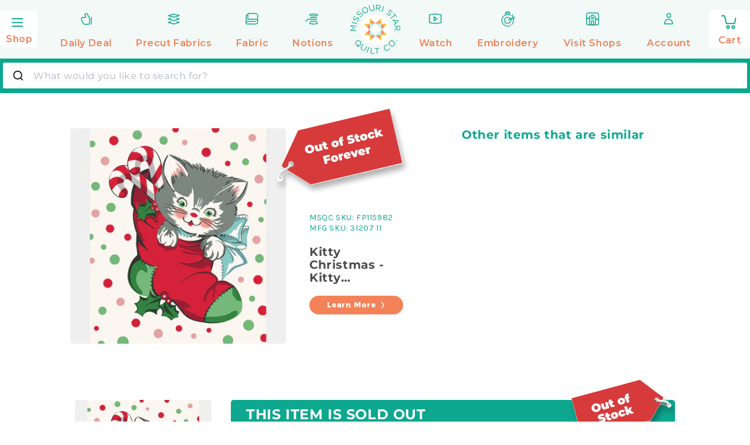

--- FILE ---
content_type: text/css
request_url: https://sdk-static.loyaltylion.net/static/2/themes/modern/f2d19aa/css/main.legacy-compat.id-isolated.css
body_size: 18331
content:
@charset "UTF-8";#loyaltylion,.lion-isolator{--lion-primary-color:#4d384b;--lion-secondary-color:#793592;--lion-primary-color-darker1:#473445;--lion-primary-color-darker2:#412f3f;--lion-primary-color-darker3:#362735;--lion-secondary-color-lighter1:#8c3da9;--lion-secondary-color-darker1:#6f3186;--lion-secondary-color-darker2:#662d7b;--lion-button-border-radius:4px;--lion-button-padding:7px 18px;--lion-button-font-size:1em;--lion-button-primary-background-color:#4d384b;--lion-button-primary-text-color:#ffffff;--lion-button-primary-hover-background-color:#5e455c;--lion-button-primary-hover-text-color:#ffffff;--lion-button-primary-active-background-color:#5e455c;--lion-button-primary-active-text-color:#ffffff;--lion-button-primary-active-shadow-color:#453244;--lion-button-tile-background-color:transparent;--lion-button-tile-border-color:var(--lion-button-primary-background-color);--lion-button-tile-border-style:solid;--lion-button-tile-border-width:1px;--lion-button-tile-text-color:#322431;--lion-button-tile-hover-background-color:var(--lion-button-primary-background-color);--lion-button-tile-hover-text-color:#ffffff;--lion-button-neutral-background-color:#757575;--lion-button-neutral-text-color:white;--lion-button-neutral-hover-background-color:gray;--lion-button-neutral-hover-text-color:white;--lion-button-neutral-active-background-color:gray;--lion-button-neutral-active-text-color:white;--lion-button-neutral-active-shadow-color:dimgray;--lion-icon-color:var(--lion-secondary-color);--lion-section-heading-text-color:#777;--lion-section-heading-font-size:28px;--lion-section-heading-text-align:center;--lion-section-heading-font:inherit;--lion-section-heading-margin:0 0 10px 0;--lion-section-heading-line-color:#e3e3e3;--lion-section-heading-line-size:1px;--lion-section-grid-gap:20px;--lion-section-grid-columns:5;--lion-section-grid-min-width:220px;--lion-section-list-gap:20px;--lion-section-margin:0 0 50px 0;--lion-section-border-radius:6px;--lion-section-border-style:solid;--lion-section-border-width:0;--lion-section-border-color:#e0e3e5;--lion-section-background-color:#fafafa;--lion-tile-border-color:#e0e3e5;--lion-tile-border-width:0;--lion-tile-background-color:#ffffff;--lion-header-background-color:#fdfdfd;--lion-header-border-radius:0;--lion-header-text-color:#555;--lion-header-nav-link-accent-color:#4d384b;--lion-header-nav-link-border-color:rgba(77, 56, 75, 0.1);--lion-header-nav-link-hover-background-color:rgba(77, 56, 75, 0.03);--lion-header-nav-link-hover-border-color:rgba(77, 56, 75, 0.3);--lion-header-nav-link-hover-icon-color:#4d384b;--lion-header-nav-link-hover-text-color:#362735;--lion-header-nav-link-icon-display:inline-block;--lion-rule-item-icon-color:var(--lion-icon-color);--lion-rules-grid-gap:var(--lion-section-grid-gap);--lion-rules-grid-columns:var(--lion-section-grid-columns);--lion-rules-grid-min-width:var(--lion-section-grid-min-width);--lion-rules-padding:var(--lion-rules-grid-gap);--lion-rules-margin:var(--lion-section-margin);--lion-rules-background-color:var(--lion-section-background-color);--lion-rules-border-radius:var(--lion-section-border-radius);--lion-rules-border-style:var(--lion-section-border-style);--lion-rules-border-width:var(--lion-section-border-width);--lion-rules-border-color:var(--lion-section-border-color);--lion-rules-tile-background-color:var(--lion-tile-background-color);--lion-rules-tile-border-color:var(--lion-tile-border-color);--lion-rules-tile-border-style:solid;--lion-rules-tile-border-width:var(--lion-tile-border-width);--lion-rules-tile-border-radius:6px;--lion-reward-item-icon-color:var(--lion-icon-color);--lion-rewards-grid-gap:var(--lion-section-grid-gap);--lion-rewards-grid-columns:var(--lion-section-grid-columns);--lion-rewards-grid-min-width:var(--lion-section-grid-min-width);--lion-rewards-padding:var(--lion-rewards-grid-gap);--lion-rewards-margin:var(--lion-section-margin);--lion-rewards-background-color:var(--lion-section-background-color);--lion-rewards-border-radius:var(--lion-section-border-radius);--lion-rewards-border-style:var(--lion-section-border-style);--lion-rewards-border-width:var(--lion-section-border-width);--lion-rewards-border-color:var(--lion-section-border-color);--lion-rewards-tile-background-color:var(--lion-tile-background-color);--lion-rewards-tile-border-color:var(--lion-tile-border-color);--lion-rewards-tile-border-style:solid;--lion-rewards-tile-border-width:var(--lion-tile-border-width);--lion-rewards-tile-border-radius:6px;--lion-claimed-reward-hover-shadow-color:rgba(121, 53, 146, 0.1);--lion-claimed-reward-hover-shadow:0 0 1px 2px var(--lion-claimed-reward-hover-shadow-color);--lion-claimed-rewards-grid-gap:var(--lion-section-grid-gap);--lion-claimed-rewards-grid-columns:var(--lion-section-grid-columns);--lion-claimed-rewards-grid-min-width:var(--lion-section-grid-min-width);--lion-claimed-rewards-padding:var(--lion-claimed-rewards-grid-gap);--lion-claimed-rewards-margin:var(--lion-section-margin);--lion-claimed-rewards-background-color:var(--lion-section-background-color);--lion-claimed-rewards-border-radius:var(--lion-section-border-radius);--lion-claimed-rewards-border-style:var(--lion-section-border-style);--lion-claimed-rewards-border-width:var(--lion-section-border-width);--lion-claimed-rewards-border-color:var(--lion-section-border-color);--lion-claimed-rewards-tile-background-color:var(--lion-tile-background-color);--lion-claimed-rewards-tile-border-color:var(--lion-tile-border-color);--lion-claimed-rewards-tile-border-width:0;--lion-claimed-rewards-tile-border-radius:var(--lion-tile-border-width);--lion-tier-accent-color:var(--lion-primary-color);--lion-tier-background-color:#ffffff;--lion-tier-header-background-color:var(--lion-tier-background-color);--lion-tier-purchase-points-background-color:rgba(77, 56, 75, 0.04);--lion-tier-purchase-points-border-color:rgba(77, 56, 75, 0.2);--lion-tier-current-tier-highlight-background-color:var(--lion-tier-accent-color);--lion-tier-current-tier-highlight-text-color:#ffffff;--lion-tier-current-box-shadow-color:rgba(77, 56, 75, 0.1);--lion-tier-current-box-shadow:0 0 5px 4px var(--lion-tier-current-box-shadow-color);--lion-tier-hover-box-shadow-color:rgba(77, 56, 75, 0.15);--lion-tier-hover-box-shadow:0 0 3px 2px var(--lion-tier-hover-box-shadow-color);--lion-tier-title-color:#555555;--lion-tier-progress-bar-background-color:#f0f0f0;--lion-tier-progress-bar-indicator-color:var(--lion-secondary-color);--lion-tier-progress-bar-height:8px;--lion-faq-list-gap:var(--lion-section-list-gap);--lion-faq-background-color:var(--lion-section-background-color);--lion-faq-padding:var(--lion-section-list-gap);--lion-faq-border-radius:var(--lion-section-border-radius);--lion-faq-border-style:var(--lion-section-border-style);--lion-faq-border-width:var(--lion-section-border-width);--lion-faq-border-color:var(--lion-section-border-color);--lion-faq-margin:var(--lion-section-margin);--lion-faq-question-background-color:#ffffff;--lion-faq-question-vertical-padding:20px;--lion-faq-question-horizontal-padding:16px;--lion-faq-question-vertical-border-width:0;--lion-faq-question-horizontal-border-width:0;--lion-faq-question-border-color:var(--lion-section-border-color);--lion-faq-question-border-radius:0;--lion-faq-question-header-font-weight:normal;--lion-faq-accordion-icon-size:20px;--lion-tier-progress-padding:var(--lion-section-list-gap);--lion-tier-progress-text-primary-color:#555;--lion-tier-progress-text-secondary-color:#737373;--lion-tier-progress-text-tier-name-color:var(--lion-tier-progress-text-primary-color);--lion-tier-progress-text-tier-description-color:var(--lion-tier-progress-text-secondary-color);--lion-tier-progress-text-tier-bound-color:var(--lion-tier-progress-text-secondary-color);--lion-tier-progress-text-tier-value-color:var(--lion-tier-progress-text-primary-color);--lion-tier-progress-text-tier-cta-color:var(--lion-tier-progress-text-primary-color);--lion-tier-progress-text-tier-expiration-color:var(--lion-tier-progress-text-secondary-color);--lion-tier-progress-bar-vertical-padding:60px;--lion-tier-progress-bar-horizontal-padding:60px;--lion-tier-progress-bar-unfilled-color:#f0f0f0;--lion-tier-progress-bar-fill-color:var(--lion-secondary-color);--lion-tier-progress-bar-track-height:8px;--lion-tier-progress-bar-track-radius:8px;--lion-tier-progress-bar-fill-radius:var(--lion-tier-progress-bar-track-radius);--lion-tier-progress-bar-step-marker-height:20px;--lion-tier-progress-bar-step-marker-width:20px;--lion-tier-progress-bar-step-marker-radius:50%;--lion-tier-progress-bar-step-marker-vertical-offset:0px;--lion-tier-progress-bar-step-marker-horizontal-offset:0px;--lion-tier-progress-bar-step-label-vertical-offset:20px;--lion-tier-progress-bar-step-label-horizontal-offset:0px;--lion-tier-progress-bar-step-label-max-width:120px;--lion-tier-progress-bar-current-value-padding:0px;--lion-tier-progress-bar-current-value-radius:0px;--lion-tier-progress-bar-current-value-background-color:#00000000;--lion-tier-progress-bar-current-value-vertical-offset:10px;--lion-tier-progress-bar-current-value-horizontal-offset:0px;--lion-tier-progress-bar-current-status-marker-height:12px;--lion-tier-progress-bar-current-status-marker-width:2px;--lion-tier-progress-bar-current-status-marker-radius:0px;--lion-tier-progress-bar-current-status-marker-vertical-offset:0px;--lion-tier-progress-bar-current-status-marker-horizontal-offset:0px;--lion-birthday-bundle-modal-min-width:600px;--lion-birthday-bundle-modal-max-width:800px;--lion-birthday-bundle-tile-width:215px;--lion-birthday-bundle-tile-gap:16px;--lion-birthday-bundle-grid-max-height:80vh;--lion-birthday-bundle-nav-sidebar-width:60px;--lion-birthday-bundle-nav-button-size:40px;--lion-birthday-bundle-nav-button-bg:#000;--lion-birthday-bundle-nav-button-border-width:2px;--lion-birthday-bundle-nav-button-border-color:#000;--lion-birthday-bundle-nav-button-border-radius:20px;--lion-birthday-bundle-nav-arrow-size:20px;--lion-birthday-bundle-nav-arrow-color:#fff;--lion-birthday-bundle-nav-arrow-offset:10px;--lion-birthday-bundle-tile-background-color:#fff;--lion-birthday-bundle-tile-border-radius:8px;--lion-birthday-bundle-tile-border-width:2px;--lion-birthday-bundle-tile-border-color:#e0e0e0;--lion-birthday-bundle-image-size:80px;--lion-birthday-bundle-claimed-indicator-color:#8c95a1}#loyaltylion .lion-component--reset,.lion-component--reset{all:initial}#loyaltylion *,.lion-isolator *{margin:0;padding:0;border:0;font-size:100%;font:inherit;vertical-align:baseline;list-style:none;quotes:none;box-sizing:border-box;transform:none;position:static;color:inherit;opacity:1;letter-spacing:normal;line-height:normal;text-decoration:none;text-transform:none;text-align:inherit;text-shadow:none;box-shadow:initial;background:initial;width:auto;word-break:normal;height:unset}#loyaltylion b,#loyaltylion strong,.lion-isolator b,.lion-isolator strong{font-weight:600}#loyaltylion em,.lion-isolator em{font-style:italic}#loyaltylion small,.lion-isolator small{font-size:smaller}#loyaltylion .lion-loyalty-modal{width:100%;height:100%;border:none;position:fixed;top:0;left:0;overflow-x:hidden;overflow-y:scroll;-webkit-overflow-scrolling:touch;z-index:1000000001;margin:0;padding:0;background:0 0}#loyaltylion .lion-loyalty-modal--enter{opacity:.01}#loyaltylion .lion-loyalty-modal--enter-active{opacity:1;transition:opacity .15s ease-in}#loyaltylion .lion-loyalty-modal--exit{opacity:1}#loyaltylion .lion-loyalty-modal--exit-active{opacity:.01;transition:opacity .15s ease-in}#loyaltylion .lion-loyalty-widget{color:#fff;font-family:Verdana,Geneva,sans-serif;font-size:15px;position:fixed;z-index:1000000000}#loyaltylion .lion-loyalty-widget .lion-notification-container{position:relative;bottom:35px}#loyaltylion .lion-loyalty-widget .lion-notification-container .lion-notification-list{border-radius:6px;padding:4px}#loyaltylion .lion-loyalty-widget .lion-notification-container .lion-notification-list__close{font-weight:700;color:#333;padding:0 5px 4px;cursor:pointer;text-align:right}#loyaltylion .lion-loyalty-widget .lion-notification-container .lion-notification-list .lion-notification{color:#333;text-align:center;padding:10px 6px;background-color:#fff;border-radius:3px;margin-bottom:4px}#loyaltylion .lion-loyalty-widget .lion-notification-container .lion-notification-list .lion-notification__content{max-width:260px;margin:0 auto;padding:0;display:block}#loyaltylion .lion-loyalty-widget .lion-notification-container .lion-notification-list .lion-notification__icon{display:none}#loyaltylion .lion-loyalty-widget .lion-notification-container .lion-notification-list .lion-notification__action-button{display:inline-block;color:#333;background:0 0;border:2px solid #333;border-radius:4px;padding:8px 12px;text-decoration:none;font-size:12px;text-transform:uppercase;margin-top:15px}#loyaltylion .lion-loyalty-widget .lion-notification-container .lion-notification-list .lion-notification:last-of-type{margin-bottom:0}#loyaltylion .lion-loyalty-widget .lion-notification-container .lion-notification-list .lion-notification__close-button{display:none}#loyaltylion .lion-loyalty-widget .lion-notification-list:after{border:10px solid transparent;border-top-color:initial;content:"";position:absolute;margin-top:4px;left:50%;transform:translateX(-50%)}#loyaltylion .lion-loyalty-widget_position_right{bottom:0;right:20px}#loyaltylion .lion-loyalty-widget_position_right .lion-loyalty-widget__body{justify-content:flex-end}#loyaltylion .lion-loyalty-widget_position_right .lion-loyalty-widget__body>span:first-of-type{border-top-left-radius:4px}#loyaltylion .lion-loyalty-widget_position_right .lion-loyalty-widget__body>span:last-of-type{border-top-right-radius:4px}#loyaltylion .lion-loyalty-widget_position_left{bottom:20px;left:0}#loyaltylion .lion-loyalty-widget_position_left .lion-loyalty-widget__body{justify-content:flex-start}#loyaltylion .lion-loyalty-widget_position_left .lion-loyalty-widget__body>span:last-of-type{border-top-right-radius:4px;border-bottom-right-radius:4px}#loyaltylion .lion-loyalty-widget__body{display:flex;cursor:pointer}#loyaltylion .lion-loyalty-widget__title{background-color:#444;padding:8px 10px}#loyaltylion .lion-loyalty-widget__points{background-color:#333;padding:8px 10px}#loyaltylion .lion-loyalty-splash{display:flex;flex-direction:column;justify-content:space-between;font-size:10px;font-family:"Source Sans Pro",Helvetica,Arial,sans-serif}#loyaltylion .lion-loyalty-splash__mobile-bar{display:none}#loyaltylion .lion-loyalty-splash__heading{color:#fff;background-color:var(--lion-primary-color);border-bottom:1px solid var(--lion-primary-color-darker2);border-top-left-radius:4px;border-top-right-radius:4px;height:60px;width:100%}#loyaltylion .lion-loyalty-splash__title{padding:12px 15px 0 0;font-size:2.6em;text-align:center}#loyaltylion .lion-loyalty-splash__title--welcome{display:none}#loyaltylion .lion-loyalty-splash__content{display:flex;flex-grow:1;flex-direction:row-reverse}#loyaltylion .lion-loyalty-splash__footer{border-top:1px dotted #dadada;text-align:center;padding:20px 0}#loyaltylion .lion-loyalty-splash__get-started-text{font-size:2em;color:#333;padding:0 30px;margin:0}#loyaltylion .lion-loyalty-splash__actions{margin-top:20px;font-size:2em;color:#fff}#loyaltylion .lion-loyalty-splash__button-spacer{display:inline-block;margin:0 20px;font-size:1.4em;color:#ccc;pointer-events:none}#loyaltylion .lion-loyalty-splash__powered-by{padding:18px 0 0}#loyaltylion .lion-loyalty-splash__powered-by-link{font-size:12px;text-decoration:none;opacity:.8}#loyaltylion .lion-loyalty-splash__powered-by-link:active,#loyaltylion .lion-loyalty-splash__powered-by-link:hover{text-decoration:underline}@media (max-width:600px){#loyaltylion .lion-loyalty-widget_position_left{bottom:0}#loyaltylion .lion-loyalty-widget_position_left .lion-loyalty-widget__body>span:last-of-type{border-bottom-right-radius:0}#loyaltylion .lion-loyalty-splash__close-button{display:none}#loyaltylion .lion-loyalty-splash__mobile-bar{display:block;background-color:var(--lion-primary-color)}#loyaltylion .lion-loyalty-splash__heading{height:auto;color:#000;background-color:transparent;border-bottom-color:#dadada}#loyaltylion .lion-loyalty-splash__title{font-size:2.2em;padding:20px 0;display:none}#loyaltylion .lion-loyalty-splash__content,#loyaltylion .lion-loyalty-splash__title--welcome{display:block}#loyaltylion .lion-loyalty-splash__footer{border-top:none;padding:30px 0}#loyaltylion .lion-loyalty-splash__get-started-text{font-size:1.8em}#loyaltylion .lion-loyalty-splash__actions{font-size:1.6em;margin-top:30px}#loyaltylion .lion-loyalty-splash__button-spacer{margin:0 15px}}#loyaltylion .lion-loyalty-splash--format-modal{width:800px;height:600px;position:absolute;top:50%;left:50%;margin-top:calc(-600px / 2);margin-left:calc(-800px / 2);background-color:#fff;box-shadow:0 12px 30px rgba(0,0,0,.3);border-radius:5px}#loyaltylion .lion-loyalty-splash--format-modal .lion-loyalty-splash__close-button{font-weight:700;font-size:33px;color:#fff;width:40px;height:40px;text-align:center;position:absolute;top:7px;right:8px;text-decoration:none;z-index:250;cursor:pointer}@media (max-width:800px){#loyaltylion .lion-loyalty-splash--format-modal{width:100%;left:auto;margin-left:0;border-radius:0}}@media (max-height:600px){#loyaltylion .lion-loyalty-splash--format-modal{min-height:600px;height:auto;top:0;margin-top:0;border-radius:0}}@media (max-width:600px){#loyaltylion .lion-loyalty-splash--format-modal{height:auto;min-height:100%;margin-left:0;margin-top:0;top:0;right:0;left:0}#loyaltylion .lion-loyalty-splash--format-modal .lion-loyalty-splash__mobile-close-button{display:inline-block;padding:10px 10px 12px 16px;font-size:1.6em;cursor:pointer;color:#fff}}#loyaltylion .lion-loyalty-splash--format-embed{width:100%;min-height:600px}#loyaltylion .lion-loyalty-splash--format-embed .lion-loyalty-splash__close-button,#loyaltylion .lion-loyalty-splash--format-embed .lion-loyalty-splash__mobile-close-button{display:none}#loyaltylion .lion-loyalty-splash-column{display:flex;text-align:center;flex-direction:column;flex:1 0 0px;min-width:0}#loyaltylion .lion-loyalty-splash-column:last-child{border-right:1px dotted #dadada}#loyaltylion .lion-loyalty-splash-column__intro{display:table;height:75px;width:100%;margin:18px 0}#loyaltylion .lion-loyalty-splash-column__intro-text{display:table-cell;font-size:2.1em;vertical-align:middle;text-align:center;margin:0;padding:0 30px}#loyaltylion .lion-loyalty-splash-column__items{display:flex;flex-grow:1;flex-direction:column;align-items:center;justify-content:flex-start}@media (max-width:600px){#loyaltylion .lion-loyalty-splash-column:first-child{border-right:none}#loyaltylion .lion-loyalty-splash-column__intro-text{font-size:1.8em}#loyaltylion .lion-loyalty-splash-column__items{background-color:#fdfdfd;padding:20px 0;border-top:1px dotted #eaeaea;border-bottom:1px dotted #eaeaea}}#loyaltylion .lion-loyalty-splash-item{background-color:#fff;border-top:1px solid #f8f8f8;padding:13px 15px;font-size:1.6em;display:flex;align-items:center;width:80%}#loyaltylion .lion-loyalty-splash-item:last-child{border-bottom:none}#loyaltylion .lion-loyalty-splash-item__icon{width:40px;height:40px;display:inline-block;-webkit-mask:none no-repeat 0 0/40px;mask:none no-repeat 0 0/40px;background-color:var(--lion-rule-item-icon-color)}#loyaltylion .lion-loyalty-splash-item__info{text-align:left;padding-left:15px;flex:1 0 0px;min-width:0}#loyaltylion .lion-loyalty-splash-item__title{width:100%;margin-bottom:3px;font-size:1.2em;font-weight:600;color:#111;white-space:nowrap;overflow:hidden;text-overflow:ellipsis}@media (max-width:600px){#loyaltylion .lion-loyalty-splash-item{background-color:#fdfdfd;margin-bottom:20px;border-top:none;border-bottom:1px solid #f1f1f1}#loyaltylion .lion-loyalty-splash-item:last-child{border-bottom:none;margin-bottom:0}}#loyaltylion .lion-loyalty-panel{display:flex;font-size:10px;font-family:"Source Sans Pro",Helvetica,Arial,sans-serif}#loyaltylion .lion-loyalty-panel__close-button{font-weight:700;font-size:33px;color:#444;width:40px;height:40px;text-align:center;position:absolute;top:2px;right:2px;text-decoration:none;z-index:250;cursor:pointer}#loyaltylion .lion-loyalty-panel--format-modal{width:800px;height:600px;position:absolute;top:50%;left:50%;margin-top:calc(-600px / 2);margin-left:calc(-800px / 2);background-color:#fff;box-shadow:0 12px 30px rgba(0,0,0,.3);border-radius:5px}@media (max-width:800px){#loyaltylion .lion-loyalty-panel--format-modal{width:100%;left:auto;margin-left:0;border-radius:0}}@media (max-height:600px){#loyaltylion .lion-loyalty-panel--format-modal{min-height:600px;height:auto;top:0;margin-top:0;border-radius:0}}@media (max-width:600px){#loyaltylion .lion-loyalty-panel--format-modal{height:auto;min-height:100%;margin-left:0;margin-top:0;top:0;right:0;left:0}#loyaltylion .lion-loyalty-panel{display:block}#loyaltylion .lion-loyalty-panel__close-button{display:none}}#loyaltylion .lion-loyalty-panel--format-embed{width:100%;min-height:600px}#loyaltylion .lion-loyalty-panel--format-embed .lion-loyalty-panel__close-button{display:none}#loyaltylion .lion-loyalty-panel-sidebar{width:190px;background:var(--lion-primary-color);border-top-left-radius:4px;border-bottom-left-radius:4px;flex:0 0 auto;display:flex;flex-direction:column}#loyaltylion .lion-loyalty-panel-sidebar__header{border-bottom:1px solid var(--lion-primary-color-darker2);color:#fff}#loyaltylion .lion-loyalty-panel-sidebar__mobile-close-button{display:none}#loyaltylion .lion-loyalty-panel-sidebar__title{font-size:2em;padding:10px;background-color:var(--lion-primary-color-darker2);border-top-left-radius:4px;border-bottom:1px solid var(--lion-primary-color-darker3)}#loyaltylion .lion-loyalty-panel-sidebar__points{text-align:right;padding:10px}#loyaltylion .lion-loyalty-panel-sidebar__points-value{font-size:2.2em;display:inline-block;margin-right:5px}#loyaltylion .lion-loyalty-panel-sidebar__points-text{font-size:1.6em}#loyaltylion .lion-loyalty-panel-sidebar__tier-info{text-align:right;padding:0 10px 10px 0;font-size:1.6em}#loyaltylion .lion-loyalty-panel-sidebar__tier-info-icon:before{content:"";margin-right:2px;width:13px;height:13px;display:inline-block;-webkit-mask:url(../img/icons/layers.svg) no-repeat 0 0/auto;mask:url(../img/icons/layers.svg) no-repeat 0 0/auto;background-color:#fff}#loyaltylion .lion-loyalty-panel-sidebar__tier-info-link{color:#fff;text-decoration:none;outline:0;cursor:pointer}#loyaltylion .lion-loyalty-panel-sidebar__tier-info-name{margin-left:4px}#loyaltylion .lion-loyalty-panel-sidebar__mobile-menu-toggle-button{display:none}#loyaltylion .lion-loyalty-panel-sidebar__menu{flex-grow:1;padding:20px 0 40px}#loyaltylion .lion-loyalty-panel-sidebar__menu-item{display:block;color:#fff;text-decoration:none;padding:7px 10px 7px 11px;outline:0;font-size:1.6em;cursor:pointer}#loyaltylion .lion-loyalty-panel-sidebar__menu-item:hover{background:var(--lion-primary-color-darker1)}#loyaltylion .lion-loyalty-panel-sidebar__menu-item.lion-active{background:var(--lion-secondary-color);color:#fff}#loyaltylion .lion-loyalty-panel-sidebar__menu-item--icon:before{content:"";margin-right:6px;width:12px;height:12px;display:inline-block;-webkit-mask:none no-repeat 0 0/auto;mask:none no-repeat 0 0/auto;background-color:#fff}#loyaltylion .lion-loyalty-panel-sidebar__menu-item--rewards:before{-webkit-mask-image:url(../img/icons/present.svg);mask-image:url(../img/icons/present.svg)}#loyaltylion .lion-loyalty-panel-sidebar__menu-item--earn:before{-webkit-mask-image:url(../img/icons/star.svg);mask-image:url(../img/icons/star.svg)}#loyaltylion .lion-loyalty-panel-sidebar__menu-item--refer:before{-webkit-mask-image:url(../img/icons/megaphone.svg);mask-image:url(../img/icons/megaphone.svg)}#loyaltylion .lion-loyalty-panel-sidebar__menu-item--tiers:before{-webkit-mask-image:url(../img/icons/layers.svg);mask-image:url(../img/icons/layers.svg)}#loyaltylion .lion-loyalty-panel-sidebar__menu-item--history:before{-webkit-mask-image:url(../img/icons/history.svg);mask-image:url(../img/icons/history.svg)}#loyaltylion .lion-loyalty-panel-sidebar__menu-item--help:before{-webkit-mask-image:url(../img/icons/help-circle.svg);mask-image:url(../img/icons/help-circle.svg)}#loyaltylion .lion-loyalty-panel-sidebar__powered-by{padding-left:10px;color:#fff;padding-bottom:8px}#loyaltylion .lion-loyalty-panel-sidebar__powered-by-link{font-size:12px;color:#fff;text-decoration:none;opacity:.8}#loyaltylion .lion-loyalty-panel-sidebar__powered-by-link:active,#loyaltylion .lion-loyalty-panel-sidebar__powered-by-link:hover{text-decoration:underline}@media (max-width:600px){#loyaltylion .lion-loyalty-panel-sidebar{width:auto;display:block;font-size:1em;position:relative}#loyaltylion .lion-loyalty-panel-sidebar__mobile-close-button{display:inline-block;padding:10px 10px 12px 16px;font-size:1.6em;line-height:23px;cursor:pointer;color:#fff}#loyaltylion .lion-loyalty-panel-sidebar__mobile-close-button:before{content:"";margin-right:4px;width:10px;height:10px;display:inline-block;-webkit-mask:url(../img/icons/chevron-left.svg) no-repeat center/auto;mask:url(../img/icons/chevron-left.svg) no-repeat center/auto;background-color:#fff}#loyaltylion .lion-loyalty-panel-sidebar__header{border-bottom:none;display:flex;justify-content:space-between}#loyaltylion .lion-loyalty-panel-sidebar__title{display:none}#loyaltylion .lion-loyalty-panel-sidebar__points{flex-grow:1;padding:0}#loyaltylion .lion-loyalty-panel-sidebar__points-value{font-size:1.6em;padding:12px 5px 0 0}#loyaltylion .lion-loyalty-panel-sidebar__points-value:before{content:"";margin-right:4px;width:12px;height:12px;display:inline-block;-webkit-mask:url(../img/icons/star.svg) no-repeat center/auto;mask:url(../img/icons/star.svg) no-repeat center/auto;background-color:#fff}#loyaltylion .lion-loyalty-panel-sidebar__points-text{display:none}#loyaltylion .lion-loyalty-panel-sidebar__tier-info{padding:12px 5px 0}#loyaltylion .lion-loyalty-panel-sidebar__mobile-menu-toggle-button{display:block;height:45px;width:45px;border-left:1px solid var(--lion-primary-color-darker1);margin-left:10px;display:flex;align-items:center;justify-content:center}#loyaltylion .lion-loyalty-panel-sidebar__mobile-menu-toggle-button:after{content:"";width:14px;height:14px;display:inline-block;-webkit-mask:url(../img/icons/menu.svg) no-repeat center/auto;mask:url(../img/icons/menu.svg) no-repeat center/auto;background-color:#fff}#loyaltylion .lion-loyalty-panel-sidebar__mobile-menu-toggle-button--active{background-color:var(--lion-primary-color-darker1)}#loyaltylion .lion-loyalty-panel-sidebar__menu{padding:0;position:absolute;right:0;display:none;background-color:var(--lion-primary-color);z-index:1000000001}#loyaltylion .lion-loyalty-panel-sidebar__menu--open{display:block}#loyaltylion .lion-loyalty-panel-sidebar__menu-item{padding:12px 30px 12px 15px}#loyaltylion .lion-loyalty-panel-sidebar__powered-by{display:none}}#loyaltylion .lion-loyalty-panel-content{border-radius:inherit;flex:1 1 0px;min-width:0;display:flex;flex-direction:column}#loyaltylion .lion-loyalty-panel-content__header{background-color:#fcfcfc;border-bottom:1px solid #eee;border-top-right-radius:inherit;padding:10px 0 9px 15px;color:#333;font-weight:600;font-size:2.1em}#loyaltylion .lion-loyalty-panel-content__page-description{display:none}#loyaltylion .lion-loyalty-panel-content__overflow-container{overflow-y:auto;flex-grow:1;-webkit-overflow-scrolling:touch}#loyaltylion .lion-loyalty-panel-content--blocked .lion-loyalty-panel-content__overflow-container{padding:10px;font-size:1.5em}#loyaltylion .lion-loyalty-panel-content--earn,#loyaltylion .lion-loyalty-panel-content--rewards{background-color:#f5f5f5}@media (max-width:600px){#loyaltylion .lion-loyalty-panel-content{display:block}#loyaltylion .lion-loyalty-panel-content__header{display:none}#loyaltylion .lion-loyalty-panel-content__page-description{display:block;padding:20px;background-color:#fff;border-bottom:1px solid #f5f5f5;font-size:1.6em;text-align:center}}#loyaltylion .lion-loyalty-panel-page-earn{position:relative}#loyaltylion .lion-loyalty-panel-page-earn__rules-list{display:flex;flex-wrap:wrap;padding:10px;max-width:100%}#loyaltylion .lion-loyalty-panel-rule-item{padding:10px;width:50%;display:flex;min-width:0;box-sizing:border-box}#loyaltylion .lion-loyalty-panel-rule-item__content{position:relative;min-width:0;height:125px;width:100%;background-color:#fff;border-radius:3px;border:1px solid transparent;font-size:1.6em;box-shadow:0 2px 3px rgba(0,0,0,.12),0 1px 2px rgba(0,0,0,.1);display:flex;flex-direction:column}#loyaltylion .lion-loyalty-panel-rule-item--actionable .lion-loyalty-panel-rule-item__content{cursor:pointer}#loyaltylion .lion-loyalty-panel-rule-item--actionable:hover .lion-loyalty-panel-rule-item__content{border:1px solid var(--lion-secondary-color)}#loyaltylion .lion-loyalty-panel-rule-item__title{font-size:1.3em;flex-grow:1;padding:15px 40px 15px 15px;overflow:hidden}#loyaltylion .lion-loyalty-panel-rule-item__points{text-align:left;background-color:#fbfbfb;border-radius:0 0 3px 3px;padding:15px}#loyaltylion .lion-loyalty-panel-rule-item__points .value{display:inline-block;color:#000;margin-right:4px;font-weight:700}#loyaltylion .lion-loyalty-panel-rule-item__points .text{color:#555}#loyaltylion .lion-loyalty-panel-rule-item__limit-reached{position:absolute;bottom:0;right:0;padding:0 15px 15px 0;color:#444;display:flex;align-items:center}#loyaltylion .lion-loyalty-panel-rule-item__limit-reached:after{content:"";margin-left:5px;width:16px;height:16px;display:inline-block;-webkit-mask:url(../img/icons/clock.svg) no-repeat center/auto;mask:url(../img/icons/clock.svg) no-repeat center/auto;background-color:#444}#loyaltylion .lion-loyalty-panel-rule-item__completed-forever{position:absolute;bottom:0;right:0;padding:0 15px 15px 0;color:#444;display:flex;align-items:center}#loyaltylion .lion-loyalty-panel-rule-item__completed-forever:after{content:"";margin-left:5px;width:14px;height:14px;display:inline-block;-webkit-mask:url(../img/icons/checkmark.svg) no-repeat center/auto;mask:url(../img/icons/checkmark.svg) no-repeat center/auto;background-color:#444}#loyaltylion .lion-loyalty-panel-rule-item__icon-wrap{width:46px;height:46px;background-color:#fff;border-radius:100px;position:absolute;top:-10px;right:-10px;box-shadow:0 0 3px 1px rgba(25,25,25,.1);display:flex;align-items:center;justify-content:center}#loyaltylion .lion-loyalty-panel-rule-item__icon{width:28px;height:28px;display:inline-block;-webkit-mask:none no-repeat 0 0/auto;mask:none no-repeat 0 0/auto;background-color:var(--lion-rule-item-icon-color)}@media (max-width:790px){#loyaltylion .lion-loyalty-panel-rule-item{width:100%}}#loyaltylion .lion-other-site-rules__header{border-bottom:1px dotted #ddd;color:#333;font-weight:600;font-size:2.1em;padding:8px 10px 7px 15px}#loyaltylion .lion-other-site-rules__header a{text-decoration-line:underline}#loyaltylion .lion-go-to-other-site-action__button{margin-top:20px}#loyaltylion .lion-loyalty-panel-page-rewards__points-explain-box{padding:15px 20px;border-bottom:1px dotted #ddd;display:flex;justify-content:space-between;background-color:#fff}#loyaltylion .lion-loyalty-panel-page-rewards__points-explain-box-redeemable{font-size:1.8em}#loyaltylion .lion-loyalty-panel-page-rewards__points-explain-box-pending{font-size:1.6em}#loyaltylion .lion-loyalty-panel-page-rewards__points-explain-box-pending-link{cursor:pointer;text-decoration:underline}#loyaltylion .lion-loyalty-panel-page-rewards__rewards-list{display:flex;flex-wrap:wrap;padding:10px;max-width:100%}#loyaltylion .lion-loyalty-panel-page-rewards__claimed-rewards-header{border-bottom:1px dotted #ddd;color:#333;font-weight:600;font-size:2.1em;padding:8px 10px 7px 15px}#loyaltylion .lion-loyalty-panel-page-rewards__claimed-rewards-list{padding:20px}#loyaltylion .lion-loyalty-panel-page-rewards__claimed-rewards-list--no-items{font-size:1.8em}#loyaltylion .lion-loyalty-panel-reward-item{padding:10px;width:50%;display:flex;min-width:0;box-sizing:border-box;color:#333}#loyaltylion .lion-loyalty-panel-reward-item__content{min-width:0;min-height:150px;width:100%;background-color:#fff;border-radius:3px;font-size:1.6em;box-shadow:0 2px 3px rgba(0,0,0,.12),0 1px 2px rgba(0,0,0,.1);padding:20px 10px 10px;display:flex;flex-direction:column;text-align:center}#loyaltylion .lion-loyalty-panel-reward-item__title{font-size:1.4em;font-weight:600}#loyaltylion .lion-loyalty-panel-reward-item__meta{flex-grow:1;margin-top:3px;color:#333}#loyaltylion .lion-loyalty-panel-reward-item__product-image{display:none}#loyaltylion .lion-loyalty-panel-reward-item__cost{color:#555}#loyaltylion .lion-loyalty-panel-reward-item__cost-original{text-decoration:line-through;margin:0 5px}#loyaltylion .lion-loyalty-panel-reward-item__links{text-align:center;padding-top:10px}#loyaltylion .lion-loyalty-panel-reward-item__links a{text-decoration:none;border:none;color:#777;cursor:pointer;font-size:85%}#loyaltylion .lion-loyalty-panel-reward-item__links a:hover{color:#111;text-decoration:underline}#loyaltylion .lion-loyalty-panel-reward-item__requirements{text-align:center}#loyaltylion .lion-loyalty-panel-reward-item__requirements div{color:#777;font-size:85%;padding-top:4px}#loyaltylion .lion-loyalty-panel-reward-item__more-info-url--external-link a:after{content:"  »"}#loyaltylion .lion-loyalty-panel-reward-item__cost:not(:first-child)::before,#loyaltylion .lion-loyalty-panel-reward-item__min-spend::before{content:"·";display:inline-block;margin:0 5px}#loyaltylion .lion-loyalty-panel-reward-item__fill{height:4px;position:absolute;bottom:0;left:0;background-color:var(--lion-secondary-color);border-radius:0 3px 3px;z-index:20}#loyaltylion .lion-loyalty-panel-reward-item__redeem-button{text-align:center;position:relative;margin-top:15px;width:100%}#loyaltylion .lion-loyalty-panel-reward-item__redeem-button--disabled{background-color:rgba(153,153,153,.5);cursor:default}#loyaltylion .lion-loyalty-panel-reward-item__redeem-button--disabled:hover{background-color:rgba(153,153,153,.5)}#loyaltylion .lion-loyalty-panel-reward-item__redeem-button--disabled:active{background-color:rgba(153,153,153,.5);box-shadow:none}@media (max-width:790px){#loyaltylion .lion-loyalty-panel-reward-item{width:100%}}#loyaltylion .lion-loyalty-panel-claimed-reward-item{background-color:#fff;border:1px solid #ebedef;border-bottom:none;display:flex;justify-content:space-between;padding:12px 15px;font-size:1.6em;color:#333}#loyaltylion .lion-loyalty-panel-claimed-reward-item:nth-child(even){background-color:#fafafa}#loyaltylion .lion-loyalty-panel-claimed-reward-item:first-child{border-radius:4px 4px 0 0}#loyaltylion .lion-loyalty-panel-claimed-reward-item:last-child{border-radius:0 0 4px 4px;border-bottom:1px solid #ebedef}#loyaltylion .lion-loyalty-panel-claimed-reward-item__left{flex:1;display:flex;flex-direction:column}#loyaltylion .lion-loyalty-panel-claimed-reward-item__right{display:flex;flex-direction:column;justify-content:center;align-items:center}#loyaltylion .lion-loyalty-panel-claimed-reward-item__title{font-size:1.8em;font-weight:600;margin-bottom:2px}#loyaltylion .lion-loyalty-panel-claimed-reward-item__use-at{color:#555;font-size:85%}#loyaltylion .lion-loyalty-panel-claimed-reward-item__date{color:#555}#loyaltylion .lion-loyalty-panel-claimed-reward-item__view-reward-button{text-align:center}#loyaltylion .lion-loyalty-panel-page-rewards__go_to_primary_site__text{color:#333;font-size:1.6em;padding:30px}#loyaltylion .lion-loyalty-panel-page-rewards__go_to_primary_site__cta_outer{display:flex;flex-direction:column}#loyaltylion .lion-loyalty-panel-page-rewards__go_to_primary_site__cta{align-self:center;font-size:2.1em}#loyaltylion .lion-checkout-redemption-banner{font-size:1.8em;padding:25px 20px;border-bottom:1px dotted #ddd;background-color:#fff;display:flex;align-items:center}#loyaltylion .lion-checkout-redemption-banner__icon{width:42px;height:42px;display:inline-block;-webkit-mask:none no-repeat center/auto;mask:none no-repeat center/auto;background-color:var(--lion-reward-item-icon-color);margin-right:20px}#loyaltylion .lion-reward-item--guest .lion-reward-item__title{padding-top:28px}#loyaltylion .lion-loyalty-panel-content--refer .lion-referral-widget-panels{width:100%}#loyaltylion .lion-loyalty-panel-content--refer .lion-referral-widget-main__intro{font-size:24px}#loyaltylion .lion-loyalty-panel-content--refer .lion-referral-widget-main__share-link-container{font-size:18px}#loyaltylion .lion-loyalty-panel-content--refer .lion-referral-email-form__buttons{font-size:16px}#loyaltylion .lion-referral-action__button{margin-top:20px}#loyaltylion .lion-loyalty-panel-page-tiers{background-color:#fff;padding:20px}#loyaltylion .lion-loyalty-panel-tier-item{border:1px solid #e1e1e1;border-radius:3px;position:relative;margin-bottom:60px}#loyaltylion .lion-loyalty-panel-tier-item:after{width:16px;height:16px;display:inline-block;-webkit-mask:url(../img/icons/chevron-down.svg) no-repeat center/auto;mask:url(../img/icons/chevron-down.svg) no-repeat center/auto;background-color:#666;content:"";position:absolute;left:50%;margin-left:-8px;margin-top:24px}#loyaltylion .lion-loyalty-panel-tier-item:last-child{margin-bottom:0}#loyaltylion .lion-loyalty-panel-tier-item:last-child:after{display:none}#loyaltylion .lion-loyalty-panel-tier-item__header{overflow:auto;background-color:#fbfbfb;display:flex;justify-content:space-between}#loyaltylion .lion-loyalty-panel-tier-item__name{padding:10px;font-size:1.8em;font-weight:600}#loyaltylion .lion-loyalty-panel-tier-item__context{padding:11px 10px 0 0;font-size:1.5em}#loyaltylion .lion-loyalty-panel-tier-item__accent{height:3px}#loyaltylion .lion-loyalty-panel-tier-item__inner{display:flex}#loyaltylion .lion-loyalty-panel-tier-item__list-container{width:50%;padding:15px}#loyaltylion .lion-loyalty-panel-tier-item__list-heading{font-size:1.6em;font-weight:600;margin-bottom:10px}#loyaltylion .lion-loyalty-panel-tier-item__list{margin:0;padding:0 0 0 8px}#loyaltylion .lion-loyalty-panel-tier-item__list-item{list-style:none;font-size:1.6em;margin-bottom:5px;padding-left:10px;color:#333}#loyaltylion .lion-loyalty-panel-tier-item__list-item-value{font-weight:700}#loyaltylion .lion-loyalty-panel-tier-item__list-item--reward:before,#loyaltylion .lion-loyalty-panel-tier-item__list-item--rule:before{width:12px;height:12px;display:inline-block;-webkit-mask:none no-repeat center/auto;mask:none no-repeat center/auto;background-color:#333;content:"";position:absolute;margin-left:-16px;margin-top:5px}#loyaltylion .lion-loyalty-panel-tier-item__list-item--rule:before{-webkit-mask-image:url(../img/icons/star.svg);mask-image:url(../img/icons/star.svg)}#loyaltylion .lion-loyalty-panel-tier-item__list-item--reward:before{-webkit-mask-image:url(../img/icons/present.svg);mask-image:url(../img/icons/present.svg)}#loyaltylion .lion-loyalty-panel-tier-item__view-more-link{font-size:.8em;text-decoration:underline;color:#666}#loyaltylion .lion-loyalty-panel-page-history{padding:20px;color:#333;font-size:10px;background-color:#fff}@media (max-width:790px){#loyaltylion .lion-loyalty-panel-tier-item__inner{display:block}#loyaltylion .lion-loyalty-panel-tier-item__list-container{width:100%}#loyaltylion .lion-loyalty-panel-tier-item__list-container:first-child{border-bottom:1px solid #f5f5f5}#loyaltylion .lion-loyalty-panel-page-history{padding:10px 0 0}}#loyaltylion .lion-loyalty-panel-page-history .lion-no-activities-help{padding:20px;font-size:1.5em;display:flex;flex-direction:column}#loyaltylion .lion-loyalty-panel-page-history .lion-no-activities-help .lion-action-button{margin-top:20px;align-self:center}#loyaltylion .lion-customer-history-table{width:100%;border-collapse:collapse;box-sizing:border-box;font-size:1.6em}#loyaltylion .lion-customer-history-table__header-cell{background-color:#f7f7f7;font-weight:600;text-align:left;padding:7px 0 7px 12px;border-bottom:1px solid #f1f1f1}#loyaltylion .lion-customer-history-table__header-cell--centre-aligned{text-align:center;padding-left:0;padding-right:0}#loyaltylion .lion-customer-history-table__row:nth-child(even){background-color:#fafafa}#loyaltylion .lion-customer-history-table__row-cell{padding:8px 8px 8px 12px}#loyaltylion .lion-customer-history-table__row-status{text-align:center}#loyaltylion .lion-customer-history-table__bubble{width:100%;cursor:pointer;font-size:12px}@media (max-width:600px){#loyaltylion .lion-customer-history-table__header-cell{font-size:.9em}}@media (max-width:480px){#loyaltylion .lion-customer-history-table__header-cell{font-size:.85em;padding-left:7px}#loyaltylion .lion-customer-history-table__row-cell{font-size:.85em;padding:7px}#loyaltylion .lion-customer-history-table__header-cell:nth-child(2),#loyaltylion .lion-customer-history-table__row-cell:nth-child(2){display:none}}#loyaltylion .lion-loyalty-panel-page-help{padding:20px;color:#333;font-size:10px;background-color:#fff}#loyaltylion .lion-loyalty-panel-page-help__content{font-size:1.6em}#loyaltylion .lion-loyalty-panel-page-help__content h1,#loyaltylion .lion-loyalty-panel-page-help__content h2,#loyaltylion .lion-loyalty-panel-page-help__content h3,#loyaltylion .lion-loyalty-panel-page-help__content h4{font-size:1.3em;line-height:30px;font-weight:600;color:#333;margin-bottom:4px;margin-top:1.3em}#loyaltylion .lion-loyalty-panel-page-help__content h3{font-size:1.2em}#loyaltylion .lion-loyalty-panel-page-help__content h4{font-size:1.1em}#loyaltylion .lion-loyalty-panel-page-help__content p{color:#333;margin-top:0}#loyaltylion .lion-loyalty-panel-page-help__content li{margin-bottom:4px}#loyaltylion .lion-loyalty-panel-page-help__content :first-child{margin-top:0}#loyaltylion .lion-action-button{padding:var(--lion-button-padding);font-size:var(--lion-button-font-size);border-radius:var(--lion-button-border-radius);cursor:pointer;display:inline-block;text-decoration:none;border:none;opacity:1;background-color:var(--lion-button-primary-background-color);color:var(--lion-button-primary-text-color)}#loyaltylion .lion-action-button:hover{background-color:var(--lion-button-primary-hover-background-color);color:var(--lion-button-primary-hover-text-color)}#loyaltylion .lion-action-button:active{background-color:var(--lion-button-primary-active-background-color);color:var(--lion-button-primary-active-text-color);box-shadow:inset 0 1px 4px 2px var(--lion-button-primary-active-shadow-color)}#loyaltylion .lion-action-button--neutral{background:var(--lion-button-neutral-background-color);color:var(--lion-button-neutral-text-color)}#loyaltylion .lion-action-button--neutral:hover{background:var(--lion-button-neutral-hover-background-color);color:var(--lion-button-neutral-hover-text-color)}#loyaltylion .lion-action-button--neutral:active{background:var(--lion-button-neutral-active-background-color);color:var(--lion-button-neutral-active-text-color);box-shadow:inset 0 1px 4px 2px var(--lion-button-neutral-active-shadow-color)}#loyaltylion .lion-action-button--fixed-width{min-width:100px}#loyaltylion .lion-action-button--disabled{background-color:rgba(153,153,153,.5);pointer-events:none}#loyaltylion .lion-action-button--loading{color:transparent;position:relative;pointer-events:none}#loyaltylion .lion-action-button--loading:after{box-sizing:border-box;font-size:10px;position:absolute;top:50%;left:50%;margin:-1em 0 0 -1em;text-indent:-9999em;border:.25em solid rgba(255,255,255,.2);border-left-color:#fff;transform:translateZ(0);animation:1.1s linear infinite lion-rotate-360;border-radius:50%;width:2em;height:2em;content:""}#loyaltylion .lion-action-button--tile{background:var(--lion-button-tile-background-color);border:1px solid var(--lion-button-tile-border-color);color:var(--lion-button-tile-text-color)}#loyaltylion .lion-action-button--tile:hover{background:var(--lion-button-tile-hover-background-color);color:var(--lion-button-tile-hover-text-color)}#loyaltylion .lion-action-button--tile.lion-action-button--completed,#loyaltylion .lion-action-button--tile.lion-action-button--disabled{background:0 0;box-shadow:none;border:1px solid rgba(187,187,187,.5);color:#888}#loyaltylion .lion-action-button--tile.lion-action-button--loading{color:transparent}#loyaltylion .lion-action-button--tile.lion-action-button--loading:after{border-color:rgba(150,150,150,.2);border-left-color:var(--lion-button-tile-border-color)}#loyaltylion .lion-carousel{position:relative}#loyaltylion .lion-carousel__container{position:relative;margin:0 auto;max-width:100%}#loyaltylion .lion-carousel__container--overlay .lion-carousel__viewport{width:100%}#loyaltylion .lion-carousel__container--overlay .lion-carousel__nav-sidebar{position:absolute;top:0;bottom:0;width:60px;z-index:10;overflow:visible;transition:background .2s;cursor:pointer}#loyaltylion .lion-carousel__container--overlay .lion-carousel__nav-sidebar--left{left:0;justify-content:flex-start}#loyaltylion .lion-carousel__container--overlay .lion-carousel__nav-sidebar--right{right:0;justify-content:flex-end}#loyaltylion .lion-carousel__container--overlay .lion-carousel__nav-button{opacity:0;transition:opacity .2s;position:absolute;top:50%;transform:translateY(-50%)}#loyaltylion .lion-carousel__container--overlay .lion-carousel__nav-sidebar--left .lion-carousel__nav-button{left:var(--lion-carousel-nav-arrow-offset,10px)}#loyaltylion .lion-carousel__container--overlay .lion-carousel__nav-sidebar--right .lion-carousel__nav-button{right:var(--lion-carousel-nav-arrow-offset,10px)}#loyaltylion .lion-carousel__container--overlay .lion-carousel__nav-sidebar:hover .lion-carousel__nav-button,#loyaltylion .lion-carousel__container--overlay:hover .lion-carousel__nav-sidebar{opacity:1}#loyaltylion .lion-carousel__container--overlay:hover .lion-carousel__nav-sidebar--with-fade.lion-carousel__nav-sidebar--left{background:linear-gradient(to right,#fff 0,#fff 40%,rgba(255,255,255,0) 100%)}#loyaltylion .lion-carousel__container--overlay:hover .lion-carousel__nav-sidebar--with-fade.lion-carousel__nav-sidebar--right{background:linear-gradient(to left,#fff 0,#fff 40%,rgba(255,255,255,0) 100%)}#loyaltylion .lion-carousel__container--overlay:hover .lion-carousel__nav-button{opacity:1}#loyaltylion .lion-carousel__container--fixed{display:flex;flex-direction:row;gap:16px;align-items:center}#loyaltylion .lion-carousel__container--fixed .lion-carousel__nav-sidebar{position:relative;flex:0 0 var(--lion-carousel-nav-sidebar-width);display:flex;align-items:center;justify-content:center}#loyaltylion .lion-carousel__container--fixed .lion-carousel__nav-sidebar--left{order:-1}#loyaltylion .lion-carousel__container--fixed .lion-carousel__nav-sidebar--right{order:1}#loyaltylion .lion-carousel__container--fixed .lion-carousel__viewport{flex:1;min-width:0}#loyaltylion .lion-carousel__container--fixed .lion-carousel__nav-button{opacity:1}#loyaltylion .lion-carousel__container--bottom .lion-carousel__nav-sidebar,#loyaltylion .lion-carousel__container--hidden .lion-carousel__nav-sidebar{display:none}#loyaltylion .lion-carousel__nav-sidebar{display:flex;align-items:center}#loyaltylion .lion-carousel__nav-button{background:var(--lion-carousel-nav-button-bg,#000);border:var(--lion-carousel-nav-button-border-width,2px) solid var(--lion-carousel-nav-button-border-color,#000);border-radius:var(--lion-carousel-nav-button-border-radius,20px);width:var(--lion-carousel-nav-button-size,40px);height:var(--lion-carousel-nav-button-size,40px);display:flex;align-items:center;justify-content:center;cursor:pointer;box-shadow:0 2px 8px rgba(0,0,0,.15);position:relative;transition:filter .2s}#loyaltylion .lion-carousel__nav-button:hover{filter:brightness(.9)}#loyaltylion .lion-carousel__nav-button:disabled{opacity:.3;cursor:not-allowed}#loyaltylion .lion-carousel__nav-icon{width:var(--lion-carousel-nav-arrow-size,20px);height:var(--lion-carousel-nav-arrow-size,20px);display:inline-block;-webkit-mask:none no-repeat center/contain;mask:none no-repeat center/contain;background-color:var(--lion-icon-color);background-color:var(--lion-carousel-nav-arrow-color,var(--lion-primary-color,#333))}#loyaltylion .lion-carousel__nav-icon--left{-webkit-mask-image:url(../img/icons/chevron-left.svg);mask-image:url(../img/icons/chevron-left.svg);margin-right:1px}#loyaltylion .lion-carousel__nav-icon--right{-webkit-mask-image:url(../img/icons/chevron-right.svg);mask-image:url(../img/icons/chevron-right.svg);margin-left:1px}#loyaltylion .lion-carousel__viewport{overflow:hidden}#loyaltylion .lion-carousel__track{display:flex;justify-content:safe center;-moz-column-gap:var(--lion-carousel-tile-gap);column-gap:var(--lion-carousel-tile-gap)}#loyaltylion .lion-carousel__track>*{flex:0 0 var(--lion-carousel-tile-width);min-width:0}#loyaltylion .lion-carousel__track--loop>:last-child{padding-right:var(--lion-carousel-tile-gap)}#loyaltylion .lion-carousel__bottom-controls{display:flex;justify-content:center;align-items:center;gap:16px;margin-top:16px}#loyaltylion .lion-carousel__page-indicators{display:flex;justify-content:center;gap:6px}#loyaltylion .lion-carousel__page-indicators button{width:8px;height:8px;border-radius:50%;border:none;background:#ddd;cursor:pointer;padding:0;transition:background .2s}#loyaltylion .lion-carousel__page-indicators button:hover{background:#bbb}#loyaltylion .lion-carousel__page-indicators button[aria-current=true]{background:#333}@media (max-width:767px){#loyaltylion .lion-carousel__track>*{margin-right:calc(var(--lion-carousel-tile-gap)/ 2)}}#loyaltylion .lion-modal{font-size:10px;color:#444;position:fixed;left:50%;top:50%;width:100%;max-width:600px;transform:translate(-50%,-50%);background-color:#fff;border-radius:6px;box-shadow:0 1px 9px rgba(50,50,50,.15);z-index:1000000004;font-family:"Source Sans Pro",Helvetica,Arial,sans-serif}#loyaltylion .lion-modal--small{max-width:400px}#loyaltylion .lion-modal--scrollable{display:flex;flex-direction:column}@media (max-width:600px){#loyaltylion .lion-modal{width:90%;transform:translate(-50%,-50%)}}#loyaltylion .lion-modal__header{cursor:default;background-color:#fcfcfc;border-bottom:1px solid #efefef;border-radius:6px 6px 0 0;display:flex;justify-content:space-between;align-items:center}#loyaltylion .lion-modal__close-button{cursor:pointer;font-size:0;width:50px;height:50px;background:url(../img/icons/cross.svg) 50% 50%/20px no-repeat;text-align:center;opacity:.35;transition:opacity .2s;position:absolute;top:0;right:0;z-index:1}#loyaltylion .lion-modal__close-button:hover{opacity:1}#loyaltylion .lion-modal__title{flex-grow:1;font-size:2em;color:#555;padding:12px 15px}#loyaltylion .lion-modal__content{padding:25px 15px;font-size:1.6em;text-align:center}#loyaltylion .lion-modal__content--no-padding{padding:0}#loyaltylion .lion-modal__content--scrollable{display:flex;flex-direction:column}#loyaltylion .lion-modal__content--scrollable-content{overflow-y:auto}#loyaltylion .lion-modal__content--scrollable-children{overflow-y:hidden}#loyaltylion .lion-modal__description{font-size:1.2em}#loyaltylion .lion-screen{position:fixed;left:0;top:0;width:100%;height:100%;overflow-x:hidden;overflow-y:auto;z-index:1000000002;display:block}#loyaltylion .lion-screen--dark{background-color:rgba(0,0,0,.6)}#loyaltylion .lion-screen--light{background-color:rgba(255,255,255,.3)}#loyaltylion .lion-modal-and-screen--enter .lion-screen{opacity:.01}#loyaltylion .lion-modal-and-screen--enter .lion-modal{opacity:.01;top:47%}#loyaltylion .lion-modal-and-screen--enter-active .lion-screen{opacity:1;transition:opacity .1s ease-in}#loyaltylion .lion-modal-and-screen--enter-active .lion-modal{opacity:1;top:50%;transition:opacity .15s ease-in,top .15s}#loyaltylion .lion-modal-and-screen--exit .lion-screen{opacity:1}#loyaltylion .lion-modal-and-screen--exit .lion-modal{opacity:1;top:50%}#loyaltylion .lion-modal-and-screen--exit-active .lion-screen{opacity:.01;transition:opacity .1s ease-in}#loyaltylion .lion-modal-and-screen--exit-active .lion-modal{opacity:.01;top:47%;transition:opacity .15s ease-in,top .15s}#loyaltylion .lion-reward-code{display:flex;align-items:center;justify-content:center}#loyaltylion .lion-reward-code__code{background-color:#ffecb3;border:2px dashed #ffdf80;border-radius:5px;color:#444;font-size:1em;font-family:Menlo,Consolas,Courier,monospace;padding:3px 10px;margin-right:8px;text-align:center;display:inline-block}#loyaltylion .lion-copy-to-clipboard-button{width:32px;height:32px;cursor:pointer;border-radius:5px;padding:2px 7px;background:rgba(243,243,243,.3);transition:background .15s;border:none;outline:0;display:flex;align-items:center;justify-content:center}#loyaltylion .lion-copy-to-clipboard-button:hover{background:#e7e7e7}#loyaltylion .lion-copy-to-clipboard-button:after{content:"";width:14px;height:14px;display:inline-block;-webkit-mask:url(../img/icons/copy.svg) no-repeat center/100%;mask:url(../img/icons/copy.svg) no-repeat center/100%;background-color:#555}#loyaltylion .lion-copy-to-clipboard-button:active:after{-webkit-mask-size:12px;mask-size:12px}#loyaltylion .lion-copy-to-clipboard-button--success,#loyaltylion .lion-copy-to-clipboard-button--success:hover{background:rgba(131,188,53,.2)}#loyaltylion .lion-copy-to-clipboard-button--success:after,#loyaltylion .lion-copy-to-clipboard-button--success:hover:after{-webkit-mask-image:url(../img/icons/copy-success.svg);mask-image:url(../img/icons/copy-success.svg)}#loyaltylion .lion-copy-to-clipboard-button--error,#loyaltylion .lion-copy-to-clipboard-button--error:hover{background:rgba(217,83,79,.2)}#loyaltylion .lion-copy-to-clipboard-button--error:after,#loyaltylion .lion-copy-to-clipboard-button--error:hover:after{-webkit-mask-image:url(../img/icons/copy-fail.svg);mask-image:url(../img/icons/copy-fail.svg)}#loyaltylion .lion-select{-webkit-appearance:none;-moz-appearance:none;appearance:none;background:0 0;padding:7px 30px 7px 9px;background:url(../img/icons/chevron-down.svg) right 12px center no-repeat,#fff;background-size:10px}#loyaltylion .lion-select--error{border-color:#d9534f}#loyaltylion .lion-select:active,#loyaltylion .lion-select:focus{border-color:var(--lion-secondary-color);outline:0}@keyframes lion-rotate-360{0%{transform:rotate(0)}100%{transform:rotate(360deg)}}#loyaltylion #loyaltylion .lion-standalone-spinner,#loyaltylion .lion-standalone-spinner{pointer-events:none;box-sizing:border-box;font-size:10px;position:absolute;top:50%;left:50%;margin:-1.5em 0 0 -1.5em;text-indent:-9999em;border:.5em solid rgba(0,0,0,.2);border-left-color:#000;transform:translateZ(0);animation:1.1s linear infinite lion-rotate-360;border-radius:50%;width:3em;height:3em;content:""}#loyaltylion .lion-history-state-bubble{display:inline-block;padding:4px 12px;border-radius:14px;box-sizing:border-box;font-weight:700;cursor:default}#loyaltylion .lion-history-state-bubble--approved{color:#03543f;background-color:#def7ec}#loyaltylion .lion-history-state-bubble--declined,#loyaltylion .lion-history-state-bubble--void{color:#9b1c1c;background-color:#fde8e8}#loyaltylion .lion-history-state-bubble--pending{background-color:#feebc8;color:#ed8936}#loyaltylion .lion-history-state-bubble--expired{background-color:#f3f5f7}#loyaltylion .lion-step-section{display:flex;flex-direction:row;gap:8px}#loyaltylion .lion-step-section__number{font-weight:700;display:flex;justify-content:center;align-items:center;flex-shrink:0;height:30px;width:30px;border-radius:30px;background-color:#444;color:#fff}#loyaltylion .lion-step-section__content{padding-top:5px}#loyaltylion .lion-step-section__content a{text-decoration:underline}#loyaltylion .lion-integrated-page{overflow-x:hidden}#loyaltylion .lion-integrated-page-section{margin:var(--lion-section-margin)}#loyaltylion .lion-integrated-page-section__heading{margin:var(--lion-section-heading-margin);text-align:var(--lion-section-heading-text-align)}#loyaltylion .lion-integrated-page-section__heading-text{font-family:var(--lion-section-heading-font);font-size:var(--lion-section-heading-font-size);color:var(--lion-section-heading-text-color);margin:0;display:inline-block;position:relative}#loyaltylion .lion-integrated-page-section__heading-text:after,#loyaltylion .lion-integrated-page-section__heading-text:before{content:"";position:absolute;top:51%;height:var(--lion-section-heading-line-size);width:400px;background:var(--lion-section-heading-line-color)}#loyaltylion .lion-integrated-page-section__heading-text:before{right:100%;margin-right:20px}#loyaltylion .lion-integrated-page-section__heading-text:after{left:100%;margin-left:20px}#loyaltylion .lion-header{display:flex;justify-content:center;flex-direction:column;align-items:center;background:var(--lion-header-background-color);border-radius:var(--lion-header-border-radius);color:var(--lion-header-text-color);padding:20px 0}#loyaltylion .lion-header__hero{font-size:42px;padding:0 20px;margin-bottom:40px;text-align:center}#loyaltylion .lion-header__intro-text,#loyaltylion .lion-header__join-today{max-width:450px;text-align:center;margin:0 0 30px}#loyaltylion .lion-header__join-buttons{display:flex}#loyaltylion .lion-header__join-buttons .lion-action-button:first-child{margin-right:25px}#loyaltylion .lion-header__nav{padding:40px 0 0;display:flex;flex-wrap:wrap;justify-content:center}#loyaltylion .lion-header__nav-link{text-decoration:none;border:none;flex-shrink:0;display:inline-flex;align-items:center;padding:10px 20px;opacity:1;color:var(--lion-header-text-color);cursor:pointer;border-bottom:2px solid var(--lion-header-nav-link-border-color)}#loyaltylion .lion-header__nav-link:before{content:"";margin-right:7px;width:13px;height:13px;display:var(--lion-header-nav-link-icon-display);-webkit-mask:none no-repeat 0 0/auto;mask:none no-repeat 0 0/auto;background-color:var(--lion-header-text-color)}#loyaltylion .lion-header__nav-link--earn:before{-webkit-mask-image:url(../img/icons/star.svg);mask-image:url(../img/icons/star.svg)}#loyaltylion .lion-header__nav-link--available-rewards:before{-webkit-mask-image:url(../img/icons/heart.svg);mask-image:url(../img/icons/heart.svg)}#loyaltylion .lion-header__nav-link--redeem:before{-webkit-mask-image:url(../img/icons/present.svg);mask-image:url(../img/icons/present.svg)}#loyaltylion .lion-header__nav-link--tiers-overview:before{-webkit-mask-image:url(../img/icons/layers.svg);mask-image:url(../img/icons/layers.svg)}#loyaltylion .lion-header__nav-link--account-history:before{-webkit-mask-image:url(../img/icons/history.svg);mask-image:url(../img/icons/history.svg)}#loyaltylion .lion-header__nav-link--faq:before{-webkit-mask-image:url(../img/icons/question.svg);mask-image:url(../img/icons/question.svg)}#loyaltylion .lion-header__nav-link:active,#loyaltylion .lion-header__nav-link:hover{background:var(--lion-header-nav-link-hover-background-color);border-bottom:2px solid var(--lion-header-nav-link-hover-border-color);color:var(--lion-header-nav-link-hover-text-color)}#loyaltylion .lion-header__nav-link:active::before,#loyaltylion .lion-header__nav-link:hover::before{background-color:var(--lion-header-nav-link-hover-icon-color)}#loyaltylion .lion-rules-list{display:grid;padding:var(--lion-rules-padding);border-radius:var(--lion-rules-border-radius);background-color:var(--lion-rules-background-color);border-style:var(--lion-rules-border-style);border-width:var(--lion-rules-border-width);border-color:var(--lion-rules-border-color);--gap-count:calc(var(--lion-rules-grid-columns) - 1);--total-gap-width:calc(var(--gap-count) * var(--lion-rules-grid-gap));--grid-item-max-width:calc(
    (100% - var(--total-gap-width)) / var(--lion-rules-grid-columns)
  );gap:var(--lion-rules-grid-gap);grid-template-columns:repeat(auto-fill,minmax(max(var(--lion-rules-grid-min-width),var(--grid-item-max-width)),1fr))}#loyaltylion .lion-rewards-list{display:grid;padding:var(--lion-rewards-padding);border-radius:var(--lion-rewards-border-radius);background-color:var(--lion-rewards-background-color);border-style:var(--lion-rewards-border-style);border-width:var(--lion-rewards-border-width);border-color:var(--lion-rewards-border-color);--gap-count:calc(var(--lion-rewards-grid-columns) - 1);--total-gap-width:calc(var(--gap-count) * var(--lion-rewards-grid-gap));--grid-item-max-width:calc(
    (100% - var(--total-gap-width)) / var(--lion-rewards-grid-columns)
  );gap:var(--lion-rewards-grid-gap);grid-template-columns:repeat(auto-fill,minmax(max(var(--lion-rewards-grid-min-width),var(--grid-item-max-width)),1fr))}#loyaltylion .lion-claimed-rewards-list{display:grid;padding:var(--lion-claimed-rewards-padding);border-radius:var(--lion-claimed-rewards-border-radius);background-color:var(--lion-claimed-rewards-background-color);border-style:var(--lion-claimed-rewards-border-style);border-width:var(--lion-claimed-rewards-border-width);border-color:var(--lion-claimed-rewards-border-color);--gap-count:calc(var(--lion-claimed-rewards-grid-columns) - 1);--total-gap-width:calc(
    var(--gap-count) * var(--lion-claimed-rewards-grid-gap)
  );--grid-item-max-width:calc(
    (100% - var(--total-gap-width)) / var(--lion-claimed-rewards-grid-columns)
  );gap:var(--lion-claimed-rewards-grid-gap);grid-template-columns:repeat(auto-fill,minmax(max(var(--lion-claimed-rewards-grid-min-width),var(--grid-item-max-width)),1fr));grid-template-columns:repeat(auto-fill,minmax(300px,1fr))}@media (max-width:480px){#loyaltylion .lion-rules-list{gap:calc(var(--lion-rules-grid-gap)/ 2);padding:calc(var(--lion-rules-padding)/ 2)}#loyaltylion .lion-rewards-list{gap:calc(var(--lion-rewards-grid-gap)/ 2);padding:calc(var(--lion-rewards-padding)/ 2)}#loyaltylion .lion-claimed-rewards-list{gap:calc(var(--lion-claimed-rewards-grid-gap)/ 2);padding:calc(var(--lion-claimed-rewards-padding)/ 2);grid-template-columns:1fr}}#loyaltylion .lion-reward-item,#loyaltylion .lion-rule-item{display:flex;box-sizing:border-box}#loyaltylion .lion-reward-item__content,#loyaltylion .lion-rule-item__content{width:100%;padding:30px 0;min-height:200px;position:relative;display:flex;flex-direction:column;justify-content:center;align-items:center}#loyaltylion .lion-reward-item__title,#loyaltylion .lion-rule-item__title{font-weight:700;padding:10px 0 0;font-size:105%;color:#555;text-align:center}#loyaltylion .lion-reward-item__actions:not(:empty),#loyaltylion .lion-rule-item__actions:not(:empty){margin-top:25px;flex-grow:1;display:flex;align-items:flex-end}#loyaltylion .lion-rule-item__content{background-color:var(--lion-rules-tile-background-color);color:#777;border-radius:var(--lion-rules-tile-border-radius);border-style:var(--lion-rules-tile-border-style);border-width:var(--lion-rules-tile-border-width);border-color:var(--lion-rules-tile-border-color)}#loyaltylion .lion-rule-item__icon{width:42px;height:42px;display:inline-block;-webkit-mask:url(../img/icons/bubble-star.svg) no-repeat center/auto;mask:url(../img/icons/bubble-star.svg) no-repeat center/auto;background-color:var(--lion-rule-item-icon-color)}#loyaltylion .lion-reward-item__content{background-color:var(--lion-rewards-tile-background-color);color:#777;border-radius:var(--lion-rewards-tile-border-radius);border-style:var(--lion-rewards-tile-border-style);border-width:var(--lion-rewards-tile-border-width);border-color:var(--lion-rewards-tile-border-color)}#loyaltylion .lion-reward-item__cost{display:inline-flex;align-items:center;gap:8px}#loyaltylion .lion-reward-item__cost-original{text-decoration:line-through}#loyaltylion .lion-reward-item__icon{width:42px;height:42px;display:inline-block;-webkit-mask:url(../img/icons/bubble-star.svg) no-repeat center/auto;mask:url(../img/icons/bubble-star.svg) no-repeat center/auto;background-color:var(--lion-reward-item-icon-color)}#loyaltylion .lion-earn{padding-top:20px}#loyaltylion .lion-earn__header{margin-bottom:60px}#loyaltylion .lion-rule-item__completed{display:flex;align-items:center}#loyaltylion .lion-rule-item__completed:before{width:16px;height:16px;display:inline-block;-webkit-mask:url(../img/icons/checkmark-circle-hollow.svg) no-repeat center/auto;mask:url(../img/icons/checkmark-circle-hollow.svg) no-repeat center/auto;background-color:#666;content:"";margin-right:3px}#loyaltylion .lion-rule-item__limit-reached{display:flex;align-items:center}#loyaltylion .lion-rule-item__limit-reached:before{width:14px;height:14px;display:inline-block;-webkit-mask:url(../img/icons/clock.svg) no-repeat center/auto;mask:url(../img/icons/clock.svg) no-repeat center/auto;background-color:#888;content:"";margin-right:5px}#loyaltylion .lion-rule-item .lion-newsletter-signup-action__help{display:none}#loyaltylion .lion-redeem{padding-top:20px}#loyaltylion .lion-redeem__header{margin-bottom:60px}#loyaltylion .lion-reward-item__product-image{display:none}#loyaltylion .lion-reward-item__links{text-align:center;padding-top:15px}#loyaltylion .lion-reward-item__links a{text-decoration:none;border:none;color:#777;cursor:pointer;font-size:85%}#loyaltylion .lion-reward-item__links a:hover{color:#111;text-decoration:underline}#loyaltylion .lion-reward-item__requirements{text-align:center}#loyaltylion .lion-reward-item__requirements div{color:#777;font-size:85%;padding-top:4px}#loyaltylion .lion-reward-item__more-info-url{line-height:1.2}#loyaltylion .lion-reward-item__more-info-url--external-link a:after{content:"  »"}#loyaltylion .lion-reward-item__cost:not(:first-child)::before,#loyaltylion .lion-reward-item__min-spend::before{content:"·";display:inline-block;margin:0 5px}#loyaltylion .lion-reward-item--checkout-redemption{grid-row-start:1;grid-column:1/-1}#loyaltylion .lion-reward-item--checkout-redemption .lion-reward-item__content{min-height:auto;display:grid;grid-template-areas:"icon title" "icon meta"}#loyaltylion .lion-reward-item--checkout-redemption .lion-reward-item__icon{grid-area:icon;width:50px;height:50px;margin-right:10px}#loyaltylion .lion-reward-item--checkout-redemption .lion-reward-item__title{grid-area:title;padding:0}#loyaltylion .lion-reward-item--checkout-redemption .lion-reward-item__meta{grid-area:meta}#loyaltylion .lion-available-rewards{padding-top:20px}#loyaltylion .lion-available-rewards__header{margin-bottom:60px}#loyaltylion .lion-claimed-rewards-list--empty{display:block;font-size:1.1em;background:#fff;color:#444;border:var(--lion-section-grid-gap) solid var(--lion-section-background-color);padding:20px;text-align:center}#loyaltylion .lion-claimed-reward-item{padding:10px;display:flex;flex:1 0 auto;box-sizing:border-box;background-color:var(--lion-tile-background-color);border-radius:var(--lion-section-border-radius);justify-content:space-between;cursor:pointer;transition:box-shadow .3s}#loyaltylion .lion-claimed-reward-item:hover{box-shadow:var(--lion-claimed-reward-hover-shadow)}#loyaltylion .lion-claimed-reward-item__left{display:grid;grid-template-areas:"icon title" "icon date" "icon use-at"}#loyaltylion .lion-claimed-reward-item__icon{grid-area:icon;width:32px;height:32px;display:inline-block;-webkit-mask:url(../img/icons/bubble-star.svg) no-repeat 0 0/auto;mask:url(../img/icons/bubble-star.svg) no-repeat 0 0/auto;background-color:var(--lion-icon-color);flex-basis:100%;align-self:center;margin:0 14px 0 10px}#loyaltylion .lion-claimed-reward-item__title{grid-area:title;font-weight:700;font-size:105%;color:#555}#loyaltylion .lion-claimed-reward-item__date{grid-area:date;font-size:95%;color:#888}#loyaltylion .lion-claimed-reward-item__use-at{grid-area:use-at}#loyaltylion .lion-claimed-reward-item__right{display:flex;align-items:center}#loyaltylion .lion-claimed-reward-item__chevron{width:32px;height:32px;display:inline-block;-webkit-mask:url(../img/icons/chevron-right.svg) no-repeat center/8px;mask:url(../img/icons/chevron-right.svg) no-repeat center/8px;background-color:#ccc;transition:-webkit-mask-position .3s;transition:mask-position .3s;transition:mask-position .3s, -webkit-mask-position .3s}#loyaltylion .lion-claimed-reward-item:hover .lion-claimed-reward-item__chevron{background-color:--var(--lion-secondary-color);-webkit-mask-position:60% 50%;mask-position:60% 50%}#loyaltylion .lion-tiers-overview{padding-top:20px}#loyaltylion .lion-tiers-overview__header{margin-bottom:60px}#loyaltylion .lion-tier-overview{display:grid;grid-template-columns:repeat(auto-fit,minmax(220px,1fr));padding:var(--lion-section-grid-gap);border-radius:var(--lion-section-border-radius);background-color:var(--lion-section-background-color);border-style:var(--lion-section-border-style);border-width:var(--lion-section-border-width);border-color:var(--lion-section-border-color)}#loyaltylion .lion-tier-box{background-color:var(--lion-tier-background-color);display:flex;flex-direction:column;transition:box-shadow .15s;border-radius:var(--lion-section-grid-border-radius);z-index:1}#loyaltylion .lion-tier-box:hover{box-shadow:var(--lion-tier-hover-box-shadow);z-index:2}#loyaltylion .lion-tier-box--current,#loyaltylion .lion-tier-box--current:hover{box-shadow:var(--lion-tier-current-box-shadow);z-index:2}#loyaltylion .lion-tier-box__header{background-color:var(--lion-tier-header-background-color);display:flex;flex-direction:column;justify-content:start;align-items:center;padding:40px 0;position:relative;border-radius:var(--lion-section-border-radius) var(--lion-section-border-radius) 0 0}#loyaltylion .lion-tier-box__title{color:var(--lion-tier-title-color);font-weight:700;font-size:110%;padding:12px 0}#loyaltylion .lion-tier-box__sub-title:empty{display:initial}#loyaltylion .lion-tier-box__sub-title:empty::after{content:"N/A";visibility:hidden}#loyaltylion .lion-tier-box__accent{display:none}#loyaltylion .lion-tier-box__purchase-rule{display:flex;align-items:center;justify-content:center;text-align:center;padding:15px 0;color:#666;background-color:var(--lion-tier-purchase-points-background-color);border:1px solid var(--lion-tier-purchase-points-border-color);border-left:none;border-right:none}#loyaltylion .lion-tier-box__benefits-list{flex-grow:1;margin:0;padding:20px;text-align:center}#loyaltylion .lion-tier-box__benefit{list-style:none;margin:0 0 5px}#loyaltylion .lion-tier-box__benefit:last-child{margin-bottom:0}#loyaltylion .lion-tier-box__benefit--link{cursor:pointer;text-decoration:underline}#loyaltylion .lion-tier-box__footer{display:flex;justify-content:center;align-items:center;flex-direction:column}#loyaltylion .lion-tier-box__footer--current .lion-progress-bar__container{width:100%;height:var(--lion-tier-progress-bar-height);background-color:var(--lion-tier-progress-bar-background-color)}#loyaltylion .lion-tier-box__footer--current .lion-progress-bar__fill{height:var(--lion-tier-progress-bar-height);background-color:var(--lion-tier-progress-bar-indicator-color)}#loyaltylion .lion-tier-box__you-are-here{display:inline-block;color:var(--lion-tier-current-tier-highlight-text-color);background:var(--lion-tier-current-tier-highlight-background-color);text-align:center;padding:6px 12px;width:100%}#loyaltylion .lion-tier-box__condition-text,#loyaltylion .lion-tier-box__expiry,#loyaltylion .lion-tier-box__value-to-next{padding:12px 6px;color:#888;font-size:90%}#loyaltylion .lion-tier-benefits-list{font-size:95%}#loyaltylion .lion-tier-benefits-compare{width:100%}#loyaltylion .lion-tier-benefits-compare *{box-sizing:border-box}#loyaltylion .lion-tier-benefits-compare table{border-collapse:collapse}#loyaltylion .lion-tier-benefits-compare td,#loyaltylion .lion-tier-benefits-compare th{border:none;text-align:center;vertical-align:middle;padding:10px 14px}#loyaltylion .lion-tier-benefits-compare td:first-child,#loyaltylion .lion-tier-benefits-compare th:first-child{border-right:1px solid var(--lion-primary-color-darker1)}#loyaltylion .lion-tier-benefits-compare td:nth-child(2),#loyaltylion .lion-tier-benefits-compare th:nth-child(2){padding-left:30px}#loyaltylion .lion-tier-benefits-compare__benefit-status-circle{border-radius:50%;display:block;margin:auto;width:18px;height:18px;background-color:#888}#loyaltylion .lion-tier-benefits-compare__benefit-text{text-align:left}#loyaltylion .lion-tier-benefits-modal__content{padding:12px}#loyaltylion .lion-tier-benefits-modal__content p{margin-bottom:12px}#loyaltylion .lion-tier-benefits-modal__content p:last-child{margin-bottom:0}#loyaltylion .lion-tier-benefits-modal__content p:first-child{margin-top:0}#loyaltylion .lion-tier-rewards-compare{width:100%}#loyaltylion .lion-tier-rewards-compare *{box-sizing:border-box}#loyaltylion .lion-tier-rewards-compare table{border-collapse:collapse}#loyaltylion .lion-tier-rewards-compare td,#loyaltylion .lion-tier-rewards-compare th{border:none;text-align:center;vertical-align:middle;padding:10px 14px}#loyaltylion .lion-tier-rewards-compare td:first-child,#loyaltylion .lion-tier-rewards-compare th:first-child{border-right:1px solid var(--lion-primary-color-darker1)}#loyaltylion .lion-tier-rewards-compare td:nth-child(2),#loyaltylion .lion-tier-rewards-compare th:nth-child(2){padding-left:30px}#loyaltylion .lion-tier-rewards-compare__reward-title{text-align:left}#loyaltylion .lion-tier-rules-compare{width:100%}#loyaltylion .lion-tier-rules-compare *{box-sizing:border-box}#loyaltylion .lion-tier-rules-compare table{border-collapse:collapse}#loyaltylion .lion-tier-rules-compare td,#loyaltylion .lion-tier-rules-compare th{border:none;text-align:center;vertical-align:middle;padding:10px 14px}#loyaltylion .lion-tier-rules-compare td:first-child,#loyaltylion .lion-tier-rules-compare th:first-child{border-right:1px solid var(--lion-primary-color-darker2)}#loyaltylion .lion-tier-rules-compare td:nth-child(2),#loyaltylion .lion-tier-rules-compare th:nth-child(2){padding-left:30px}#loyaltylion .lion-tier-rules-compare__rule-title{text-align:left}#loyaltylion .lion-account-history__header{margin-bottom:50px}#loyaltylion .lion-account-history__points-expiration{text-align:center;margin-bottom:16px}#loyaltylion .lion-account-history__points-expiration p{line-height:28px;margin-bottom:0}#loyaltylion .lion-history-table{color:#333;width:100%;border-collapse:collapse;box-sizing:border-box;font-size:14px;border:var(--lion-section-grid-gap) solid var(--lion-section-background-color);border-radius:var(--lion-section-border-radius);table-layout:auto;padding:0;margin:0}#loyaltylion .lion-history-table__header-cell{background:#f8f8f8;color:#555;text-align:left;text-transform:uppercase;font-size:.8em;font-weight:700;padding:10px 0 10px 14px;border-bottom:1px solid #f1f1f1}#loyaltylion .lion-history-table td,#loyaltylion .lion-history-table th{border:none}#loyaltylion .lion-history-table__row{background-color:#fff}#loyaltylion .lion-history-table__row:nth-child(even){background-color:#f8f8f8}#loyaltylion .lion-history-table__row-cell{padding:10px 10px 10px 14px;font-size:110%}#loyaltylion .lion-history-table__row-cell--empty-state{padding:20px;text-align:center}#loyaltylion .lion-history-table__bubble{border-radius:12px;font-size:.9em;cursor:pointer;opacity:.65;transition:opacity .15s}#loyaltylion .lion-history-table__row:hover .lion-history-table__bubble{opacity:1}@media (max-width:480px){#loyaltylion .lion-history-table{border-width:0}#loyaltylion .lion-history-table__header-cell{padding:8px 5px;font-size:80%;text-align:center}#loyaltylion .lion-history-table__row-cell{padding:8px 5px 8px 9px;font-size:90%;text-align:center}#loyaltylion .lion-history-table__header-cell:nth-child(2),#loyaltylion .lion-history-table__row-cell:nth-child(2){display:none}}@media (max-width:340px){#loyaltylion .lion-history-table{display:block;overflow-x:scroll}#loyaltylion .lion-history-table__row-cell{padding-left:4px;padding-right:4px;font-size:80%}}#loyaltylion .lion-faq .lion-faq__heading{margin-bottom:20px}#loyaltylion .lion-faq:has(.lion-faq-list__description:not(:empty)) .lion-faq__heading{margin-bottom:4px}#loyaltylion .lion-faq:has(.lion-faq-list__description:not(:empty)) .lion-faq-list__description{margin-bottom:20px}#loyaltylion .lion-faq-list{padding:var(--lion-faq-padding);background-color:var(--lion-faq-background-color);border-style:var(--lion-faq-border-style);border-width:var(--lion-faq-border-width);border-color:var(--lion-faq-border-color);border-radius:var(--lion-faq-border-radius);display:flex;flex-direction:column;gap:20px;font-style:normal}#loyaltylion .lion-faq-list__description{text-align:center;font-weight:400;margin-bottom:var(--lion-faq-margin)}#loyaltylion .lion-faq-list__item{list-style:none;background:var(--lion-faq-question-background-color);padding-top:var(--lion-faq-question-vertical-padding);padding-bottom:var(--lion-faq-question-vertical-padding);padding-left:var(--lion-faq-question-horizontal-padding);padding-right:var(--lion-faq-question-horizontal-padding);border-radius:var(--lion-faq-question-border-radius);border-style:solid;border-color:var(--lion-faq-question-border-color);border-top-width:var(--lion-faq-question-vertical-border-width);border-bottom-width:var(--lion-faq-question-vertical-border-width);border-left-width:var(--lion-faq-question-horizontal-border-width);border-right-width:var(--lion-faq-question-horizontal-border-width)}#loyaltylion .lion-faq-list__question[open] .lion-faq-list__question-icon{background-image:url(../img/icons/faq/chevron-up.svg)}#loyaltylion .lion-faq-list__question[open] .lion-faq-list__question-header{margin-bottom:24px}#loyaltylion .lion-faq-list__question-answer{padding:0;margin:0}#loyaltylion .lion-faq-list__question-answer p:last-child{margin-bottom:0}#loyaltylion .lion-faq-list__question-answer p:first-child{margin-top:0}#loyaltylion .lion-faq-list__question-answer ul{list-style-type:disc}#loyaltylion .lion-faq-list__question-icon{display:block;width:var(--lion-faq-accordion-icon-size);height:var(--lion-faq-accordion-icon-size);background-color:transparent;background-image:url(../img/icons/faq/chevron-down.svg);background-size:cover;background-repeat:no-repeat;background-position:50% 50%}#loyaltylion .lion-faq-list__question-summary{display:flex;gap:10px;justify-content:space-between;align-items:flex-start}#loyaltylion .lion-faq-list__question-header{font-size:105%;font-weight:var(--lion-faq-question-header-font-weight);margin:0;color:#555}#loyaltylion .lion-faq-list__wrapper{display:flex;flex-direction:column;gap:var(--lion-faq-list-gap);padding:0;margin:0}#loyaltylion .lion-tier-progress{padding:var(--lion-tier-progress-padding);color:var(--lion-tier-progress-text-primary-color)}#loyaltylion .lion-tier-progress--conditional,#loyaltylion .lion-tier-progress--single{display:flex;flex-direction:column}#loyaltylion .lion-tier-progress--conditional-multi{align-items:center}#loyaltylion .lion-tier-progress--manual{display:flex;flex-direction:column}#loyaltylion .lion-tier-progress--manual-multi{align-items:center}#loyaltylion .lion-tier-progress p{margin:0}#loyaltylion .lion-tier-progress__tier-name{color:var(--lion-tier-progress-text-tier-name-color);word-break:break-word;-webkit-hyphens:auto;hyphens:auto}#loyaltylion .lion-tier-progress__tier-bound{color:var(--lion-tier-progress-text-tier-bound-color);word-break:break-word}#loyaltylion .lion-tier-progress__tier-value{color:var(--lion-tier-progress-text-tier-value-color)}#loyaltylion .lion-tier-progress__tier-description{color:var(--lion-tier-progress-text-tier-description-color)}#loyaltylion .lion-tier-progress__conditional__tier-name,#loyaltylion .lion-tier-progress__manual__tier-name{font-size:1.2em;margin-bottom:12px}#loyaltylion .lion-tier-progress__header{display:flex;gap:16px;justify-content:space-between;font-size:1.2em;margin-bottom:4px}#loyaltylion .lion-tier-progress__header__tier-name{margin:0;line-height:1.1;font-weight:600;font-size:inherit}#loyaltylion .lion-tier-progress__header__tier-value{font-weight:600}#loyaltylion .lion-tier-progress__bar__track{margin-bottom:8px;display:block;border-radius:var(--lion-tier-progress-bar-track-radius);position:relative;width:100%;height:var(--lion-tier-progress-bar-track-height);background-color:var(--lion-tier-progress-bar-unfilled-color)}#loyaltylion .lion-tier-progress__bar__fill{display:block;position:relative;border-radius:var(--lion-tier-progress-bar-track-radius) var(--lion-tier-progress-bar-fill-radius) var(--lion-tier-progress-bar-fill-radius) var(--lion-tier-progress-bar-track-radius);height:100%;background-color:var(--lion-tier-progress-bar-fill-color)}#loyaltylion .lion-tier-progress__bar__context{display:flex;flex-direction:row;justify-content:space-between;margin-bottom:16px}#loyaltylion .lion-tier-progress__bar-container{display:flex;flex-direction:row;padding:var(--lion-tier-progress-bar-vertical-padding) var(--lion-tier-progress-bar-horizontal-padding)}#loyaltylion .lion-tier-progress__bar-section{position:relative;flex:1 1 auto}#loyaltylion .lion-tier-progress__bar-section:last-of-type{flex:unset}#loyaltylion .lion-tier-progress__bar-section__tier-name{text-align:center;line-height:1.1;font-size:1.1em;margin:0}#loyaltylion .lion-tier-progress__bar-section__tier-name--current{font-weight:600}#loyaltylion .lion-tier-progress__bar-section__track{height:var(--lion-tier-progress-bar-track-height);background:var(--lion-tier-progress-bar-unfilled-color)}#loyaltylion .lion-tier-progress__bar-section__fill{position:relative;display:block;height:100%;background:var(--lion-tier-progress-bar-fill-color)}#loyaltylion .lion-tier-progress__bar-section__step-marker{display:block;position:absolute;left:0;top:50%;transform:translate(calc(-50% + var(--lion-tier-progress-bar-step-marker-horizontal-offset)),calc(-50% - var(--lion-tier-progress-bar-step-marker-vertical-offset)));height:var(--lion-tier-progress-bar-step-marker-height);width:var(--lion-tier-progress-bar-step-marker-width);border-radius:var(--lion-tier-progress-bar-step-marker-radius);background:var(--lion-tier-progress-bar-unfilled-color)}#loyaltylion .lion-tier-progress__bar-section__step-marker--filled-in{background:var(--lion-tier-progress-bar-fill-color)}#loyaltylion .lion-tier-progress__bar-section__step-label{width:var(--lion-tier-progress-bar-step-label-max-width);position:absolute;transform:translateX(calc(-50% + var(--lion-tier-progress-bar-step-label-horizontal-offset)));top:calc(100% + var(--lion-tier-progress-bar-step-label-vertical-offset));display:flex;flex-direction:column;align-items:center}#loyaltylion .lion-tier-progress__bar-section__tier-bound{margin:0}#loyaltylion .lion-tier-progress__bar-current-status__marker{position:absolute;right:0;top:50%;transform:translate(calc(50% + var(--lion-tier-progress-bar-current-status-marker-horizontal-offset)),calc(-50% - var(--lion-tier-progress-bar-current-status-marker-vertical-offset)));display:block;height:var(--lion-tier-progress-bar-current-status-marker-height);width:var(--lion-tier-progress-bar-current-status-marker-width);border-radius:var(--lion-tier-progress-bar-current-status-marker-radius);background:var(--lion-tier-progress-bar-fill-color)}#loyaltylion .lion-tier-progress__bar-current-status__value-container{position:absolute;z-index:2;right:0;padding:var(--lion-tier-progress-bar-current-value-padding);border-radius:var(--lion-tier-progress-bar-current-value-radius);background:var(--lion-tier-progress-bar-current-value-background-color);transform:translateX(calc(50% + var(--lion-tier-progress-bar-current-value-horizontal-offset)));bottom:calc(100% + var(--lion-tier-progress-bar-current-value-vertical-offset));font-size:1.1em;line-height:1.1;font-weight:700}#loyaltylion .lion-tier-progress__context{display:flex;flex-direction:column;font-size:.9em;line-height:normal}#loyaltylion .lion-tier-progress__context:empty{margin-bottom:0}#loyaltylion .lion-tier-progress__context--single{gap:24px}#loyaltylion .lion-tier-progress__context--multi{text-align:center;margin-top:36px;gap:8px}#loyaltylion .lion-tier-progress__cta-container{display:flex;flex-direction:column;gap:4px}#loyaltylion .lion-tier-progress__cta-reach,#loyaltylion .lion-tier-progress__cta-stay{color:var(--lion-tier-progress-text-tier-cta-color)}#loyaltylion .lion-tier-progress__expiration{text-align:center;color:var(--lion-tier-progress-text-tier-expiration-color)}@media (max-width:480px){#loyaltylion .lion-tier-progress{--lion-tier-progress-padding:10px;--lion-tier-progress-bar-horizontal-padding:30px;--lion-tier-progress-bar-step-label-max-width:70px}#loyaltylion .lion-tier-progress__tier-bound,#loyaltylion .lion-tier-progress__tier-name,#loyaltylion .lion-tier-progress__tier-value{font-size:.9em}}#loyaltylion .lion-modal--history-info{max-width:500px}#loyaltylion .lion-history-info-modal-content__basic{padding:20px;text-align:left;position:relative;font-size:1.1em}#loyaltylion .lion-history-info-modal-content__state-bubble{position:absolute;top:15px;right:15px;font-weight:700;font-size:.8em}#loyaltylion .lion-history-info-modal-content__date,#loyaltylion .lion-history-info-modal-content__points{display:flex;align-items:center}#loyaltylion .lion-history-info-modal-content__date:before,#loyaltylion .lion-history-info-modal-content__points:before{width:12px;height:12px;display:inline-block;-webkit-mask:url(../img/icons/star.svg) no-repeat center/auto;mask:url(../img/icons/star.svg) no-repeat center/auto;background-color:#333;content:"";margin-right:8px}#loyaltylion .lion-history-info-modal-content__points{margin-bottom:8px}#loyaltylion .lion-history-info-modal-content__date:before{width:12px;height:12px;display:inline-block;-webkit-mask:url(../img/icons/clock.svg) no-repeat center/auto;mask:url(../img/icons/clock.svg) no-repeat center/auto;background-color:#333}#loyaltylion .lion-history-info-modal-content__comment{padding:20px;border-top:1px solid #efefef;background-color:#fcfcfc;border-radius:0 0 5px 5px;font-size:1.1em}#loyaltylion .lion-history-info-modal-content__comment--left{text-align:left}#loyaltylion .lion-history-info-modal-content__comment--fulfilment-instructions{padding-top:15px}#loyaltylion .lion-history-info-modal-content__comment .lion-reward-code{margin-top:12px}#loyaltylion .lion-history-info-modal-content__comment-balance{font-size:1.1em;margin-bottom:4px;line-height:normal}#loyaltylion .lion-history-info-modal-content__comment-expiry{font-size:.9em}#loyaltylion .lion-history-info-modal-content__comment-min-spend{font-size:1.1em;margin-bottom:15px}#loyaltylion .lion-history-info-modal-content__comment-subscription-discount{margin-bottom:15px}#loyaltylion .lion-history-info-modal-content__actions{padding:20px;background-color:#fff;border-radius:0 0 5px 5px;font-size:1.1em}#loyaltylion .lion-manage-subscriptions-link{padding:20px 30px 0;text-align:center;text-decoration:underline}#loyaltylion .lion-pending-points-help-modal-content{font-size:1.1em}#loyaltylion .lion-pending-points-help-modal-content__heading{font-weight:700;margin-bottom:10px}#loyaltylion .lion-preview-explainer-modal{text-align:left;padding:0 10px;color:#333;font-size:1.1em}#loyaltylion .lion-preview-explainer-modal p{margin-bottom:20px}#loyaltylion .lion-preview-explainer-modal ul{margin-bottom:30px}#loyaltylion .lion-preview-explainer-modal li{list-style:disc;margin-left:40px;margin-bottom:6px}#loyaltylion .lion-preview-explainer-modal li,#loyaltylion .lion-preview-explainer-modal p{color:#333}#loyaltylion .lion-preview-explainer-modal__actions{display:flex;flex-direction:row;align-items:center;justify-content:space-between;border-top:1px solid #eee;padding-top:25px}#loyaltylion .lion-preview-explainer-modal__show-again{display:flex;flex-direction:row;align-items:center;gap:5px;color:#666}#loyaltylion .lion-redeem-reward-modal--subscription-buy-with-points .lion-redeem-reward-modal__confirm-summary{padding:10px 0}#loyaltylion .lion-redeem-reward-modal__confirm-summary{margin-bottom:20px}#loyaltylion .lion-redeem-reward-modal__campaign-offer{background-color:#f5f5f5;border-radius:4px;padding:12px 16px;margin-bottom:16px;text-align:center}#loyaltylion .lion-redeem-reward-modal__campaign-title{font-size:90%;line-height:1.4;font-weight:700;color:#333}#loyaltylion .lion-redeem-reward-modal__campaign-text{font-size:90%;line-height:1.4;color:#333}#loyaltylion .lion-redeem-reward-modal__description{margin-bottom:25px;font-size:90%;padding:0 10px 20px;border-bottom:1px solid #efefef}#loyaltylion .lion-redeem-reward-modal__confirm-summary-extra,#loyaltylion .lion-redeem-reward-modal__cross-store-extra,#loyaltylion .lion-redeem-reward-modal__minimum-spend{color:#777;font-size:90%;padding:0 10%;display:flex;align-items:center;justify-content:center;white-space:pre-wrap}#loyaltylion .lion-redeem-reward-modal__usage-instructions{padding-top:15px}#loyaltylion .lion-redeem-reward-modal__summary-link{text-decoration:underline}#loyaltylion .lion-redeem-reward-modal__spacer{display:inline}#loyaltylion .lion-redeem-reward-modal__free-product-variant-selector,#loyaltylion .lion-redeem-reward-modal__reward-option-selector{padding-top:20px}#loyaltylion .lion-redeem-reward-modal__free-product-variant-selector select,#loyaltylion .lion-redeem-reward-modal__reward-option-selector select{width:100%;border:1px solid #eee}#loyaltylion .lion-redeem-reward-modal__option{margin-bottom:20px}#loyaltylion .lion-redeem-reward-modal__reward-select-options{margin:10px -15px 0;padding:25px;text-align:left;background:#fcfcfc;border-top:1px solid #eee;border-bottom:1px solid #eee;box-sizing:border-box}#loyaltylion .lion-redeem-reward-modal__reward-select-options .lion-redeem-reward-modal__option:last-of-type{margin-bottom:0}#loyaltylion .lion-redeem-reward-modal__success-message a{display:block;margin-top:5px;text-decoration:underline;cursor:pointer}#loyaltylion .lion-redeem-reward-modal__success-message a:hover{color:#111;text-decoration:underline}#loyaltylion .lion-redeem-reward-modal__minimum-spend:before{width:13px;height:13px;display:inline-block;-webkit-mask:url(../img/icons/info-circle.svg) no-repeat center/auto;mask:url(../img/icons/info-circle.svg) no-repeat center/auto;background-color:#999;content:"";margin-right:6px}#loyaltylion .lion-redeem-reward-modal__button-container{margin-top:25px}#loyaltylion .lion-redeem-reward-modal__button{margin:5px}#loyaltylion .lion-redeem-reward-modal__code-container{padding-top:20px}#loyaltylion .lion-redeem-reward-modal__expiration-message--post-redeem{font-size:.9em;margin-top:8px}#loyaltylion .lion-referral-discount-applied-modal--header{position:relative;padding:10px 0 20px}#loyaltylion .lion-referral-discount-applied-modal--header h1{text-align:center;font-size:30px;font-weight:600;padding:0;margin:0}#loyaltylion .lion-referral-discount-applied-modal--content{text-align:center;margin-bottom:40px}#loyaltylion .lion-referral-discount-applied-modal--content--message{font-size:18px;margin-bottom:20px;padding:0 25px}#loyaltylion .lion-referral-discount-applied-modal--continue{bottom:20px;left:20px;right:20px}@media only screen and (max-width:600px){#loyaltylion .lion-referral-discount-applied-modal--continue{position:static;padding:15px}}#loyaltylion .lion-referral-discount-applied-modal--continue--button{display:block}#loyaltylion .lion-referral-modal--header{position:relative;padding:10px 0 20px}#loyaltylion .lion-referral-modal--header h1{text-align:center;font-size:30px;font-weight:600;padding:0;margin:0}#loyaltylion .lion-referral-modal--incentive{text-align:center;margin-bottom:20px}#loyaltylion .lion-referral-modal--incentive .lion-standalone-spinner{position:static;top:auto;left:auto;margin:auto}#loyaltylion .lion-referral-modal--incentive--message{font-size:18px;margin-bottom:20px;padding:0 25px}#loyaltylion .lion-referral-modal--incentive--code{background-color:#ffecb3;border:2px dashed #ffd65c;border-left:none;border-right:none;color:#444;padding:10px 15px;font-size:22px;font-weight:600;margin:0 -15px;min-height:77px;display:flex;justify-content:center;align-items:center}#loyaltylion .lion-referral-modal--more{margin:20px 0;padding:0 20px}#loyaltylion .lion-referral-modal--more--title{font-weight:600;margin:0 0 10px;color:#333}#loyaltylion .lion-referral-modal--more--text{margin:0}#loyaltylion .lion-referral-modal__collection-restriction-text{margin:10px 0;padding:0 20px;font-style:italic}#loyaltylion .lion-referral-modal--continue{bottom:20px;left:20px;right:20px}@media only screen and (max-width:600px){#loyaltylion .lion-referral-modal--continue{position:static;padding:15px}}#loyaltylion .lion-referral-modal--continue--button{display:block}#loyaltylion .lion-referral-widget-modal{position:fixed;left:50%;top:50%;transform:translate(-50%,-50%);background-color:#fff;border-radius:5px;box-shadow:0 3px 18px rgba(0,0,0,.25);z-index:1000000002;font-family:"Source Sans Pro",Helvetica,Arial,sans-serif}#loyaltylion .lion-referral-widget-modal__header{display:none}#loyaltylion .lion-referral-widget-modal__close-button{cursor:pointer;font-size:0;width:50px;height:50px;background:url(../img/icons/cross.svg) 50% 50% no-repeat rgba(255,255,255,.35);background-size:20px;opacity:.75;transition:opacity .2s,background-color .2s;position:absolute;top:0;right:0}#loyaltylion .lion-referral-widget-modal__close-button:hover{opacity:1;background-color:rgba(255,255,255,.5)}@media (max-width:530px){#loyaltylion .lion-referral-widget-modal{width:100%;left:0;top:0;border-radius:0;transform:none}}@media (min-width:531px){#loyaltylion .lion-modal-and-screen--enter .lion-referral-widget-modal{opacity:.01;top:47%}#loyaltylion .lion-modal-and-screen--enter-active .lion-referral-widget-modal{opacity:1;top:50%;transition:opacity .15s ease-in,top .15s}#loyaltylion .lion-modal-and-screen--exit .lion-referral-widget-modal{opacity:1;top:50%}#loyaltylion .lion-modal-and-screen--exit-active .lion-referral-widget-modal{opacity:.01;top:47%;transition:opacity .15s ease-in,top .15s}}@media (max-height:700px),(max-width:530px){#loyaltylion .lion-referral-widget-modal{height:100%;overflow-y:auto;border-radius:0}#loyaltylion .lion-referral-widget-modal .lion-referral-widget{height:100%;flex-direction:column;align-items:center}#loyaltylion .lion-referral-widget-modal .lion-referral-widget-email-form,#loyaltylion .lion-referral-widget-modal .lion-referral-widget-main{flex:1 0 100%}#loyaltylion .lion-referral-widget-modal .lion-referral-widget-panels{height:100%;width:100%}#loyaltylion .lion-referral-widget-modal .lion-referral-widget-panels--slide{margin-top:unset}#loyaltylion .lion-referral-widget-modal .lion-referral-widget-panels--slide .lion-referral-widget-main{margin-top:-100vh}#loyaltylion .lion-referral-widget-modal .lion-referral-widget-main__heading{font-size:30px}}@media (max-width:340px){#loyaltylion .lion-referral-widget-modal .lion-referral-widget-panels--slide{margin-top:unset}#loyaltylion .lion-referral-widget-modal .lion-referral-widget-panels--slide .lion-referral-widget-main{display:none}}#loyaltylion .lion-referral-widget{display:flex;height:500px;overflow-y:hidden}#loyaltylion .lion-referral-widget-picture{display:none}#loyaltylion .lion-referral-widget-panels{flex-shrink:1;height:1000px;width:400px;overflow:hidden;display:flex;flex-direction:column;transition:margin-top .3s cubic-bezier(.645,.045,.355,1)}#loyaltylion .lion-referral-widget-panels--slide{margin-top:-500px}#loyaltylion .lion-referral-widget-panel{flex:1 0 500px;overflow:auto}#loyaltylion .lion-referral-widget-main{display:flex;flex-direction:column;justify-content:center;text-align:center;padding:0 40px}#loyaltylion .lion-referral-widget-main__heading{font-size:28px;position:relative;width:-moz-fit-content;width:fit-content;line-height:1.2;margin-left:auto;margin-right:auto}#loyaltylion .lion-referral-widget-main__heading:after{content:"";display:block;height:1px;width:170px;background:#e7e7e7;margin:24px auto}#loyaltylion .lion-referral-widget-main__intro{font-size:18px}#loyaltylion .lion-referral-widget-main__share-buttons{display:flex;justify-content:center;align-items:center;flex-wrap:wrap;padding:26px 0}#loyaltylion .lion-referral-widget-main__share-buttons>a{margin:8px}#loyaltylion .lion-referral-widget-main__share-link-text{font-size:18px}#loyaltylion .lion-referral-widget-main__current-reward-amount{font-size:13px;padding-top:25px}#loyaltylion .lion-referral-widget-main__share-link-container{display:flex;justify-content:center;align-items:center;padding-top:14px}#loyaltylion .lion-referral-widget-main__share-link-url{padding:6px 12px;border:1px solid #eee;background:#fcfcfc;border-radius:6px;margin-right:8px}#loyaltylion .lion-referral-email-form{display:flex;flex-direction:column;justify-content:space-between;padding:40px;height:100%;box-sizing:border-box}#loyaltylion .lion-referral-email-form__field{margin-bottom:25px}#loyaltylion .lion-referral-email-form__field--message{flex-grow:1;display:flex;flex-direction:column}#loyaltylion .lion-referral-email-form__field--message>textarea{flex-grow:1;min-height:100px}#loyaltylion .lion-referral-email-form__label{display:block;color:#6d6d6d;font-size:16px;margin:0 0 7px;-webkit-user-select:none;-moz-user-select:none;user-select:none}#loyaltylion .lion-referral-email-form__input{width:100%;font-size:15px;padding:9px 7px;background-color:#fefefe;border:1px solid #b4becc;border-radius:4px;box-shadow:inset 0 0 4px 1px rgba(130,137,150,.15);-webkit-user-select:text;-moz-user-select:text;user-select:text;transition:box-shadow .15s,border-color .15s}#loyaltylion .lion-referral-email-form__input:focus{outline:0;border-color:var(--lion-secondary-color);box-shadow:inset 0 0 4px 2px rgba(70,123,181,.15)}#loyaltylion .lion-referral-email-form__input--error,#loyaltylion .lion-referral-email-form__input--error:focus{outline:0;border-color:#ff7076;box-shadow:inset 0 1px 2px rgba(0,0,0,.2),0 0 4px 0 rgba(255,0,0,.5)}#loyaltylion .lion-referral-email-form__buttons{display:flex;flex-direction:row;align-items:center}#loyaltylion .lion-referral-email-form__submit-button{margin-right:15px}#loyaltylion .lion-referral-email-form__success-message{flex-grow:1;text-align:right;color:#155724;transition:visibility .2s,opacity .2s;visibility:hidden;opacity:0}#loyaltylion .lion-referral-email-form__success-message--visible{visibility:visible;opacity:1;transition-delay:0s}#loyaltylion .lion-native-share-button{margin:8px}#loyaltylion .lion-referral-share-button{cursor:pointer;width:48px;height:48px;display:flex;flex-direction:column;font-size:0;background-color:#f1f1f1;border-radius:10px;transition:box-shadow .1s}#loyaltylion .lion-referral-share-button:after{content:""}#loyaltylion .lion-referral-share-button--facebook{background:#3b5998}#loyaltylion .lion-referral-share-button--facebook:hover{box-shadow:0 0 1px 5px rgba(56,85,144,.2)}#loyaltylion .lion-referral-share-button--facebook:after{width:100%;height:100%;display:inline-block;-webkit-mask:url(../img/icons/social/facebook.svg) no-repeat center/22px;mask:url(../img/icons/social/facebook.svg) no-repeat center/22px;background-color:#fff}#loyaltylion .lion-referral-share-button--facebook-messenger{background:#0084ff}#loyaltylion .lion-referral-share-button--facebook-messenger:hover{box-shadow:0 0 1px 5px rgba(0,125,242,.2)}#loyaltylion .lion-referral-share-button--facebook-messenger:after{width:100%;height:100%;display:inline-block;-webkit-mask:url(../img/icons/social/facebook-messenger.svg) no-repeat center/24px;mask:url(../img/icons/social/facebook-messenger.svg) no-repeat center/24px;background-color:#fff}#loyaltylion .lion-referral-share-button--whatsapp{background:#25d366}#loyaltylion .lion-referral-share-button--whatsapp:hover{box-shadow:0 0 1px 5px rgba(35,200,97,.2)}#loyaltylion .lion-referral-share-button--whatsapp:after{width:100%;height:100%;display:inline-block;-webkit-mask:url(../img/icons/social/whatsapp.svg) no-repeat center/28px;mask:url(../img/icons/social/whatsapp.svg) no-repeat center/28px;background-color:#fff}#loyaltylion .lion-referral-share-button--twitter{background:#000}#loyaltylion .lion-referral-share-button--twitter:hover{box-shadow:0 0 1px 5px rgba(0,0,0,.2)}#loyaltylion .lion-referral-share-button--twitter:after{width:100%;height:100%;display:inline-block;-webkit-mask:url(../img/icons/social/twitter.svg) no-repeat center/24px;mask:url(../img/icons/social/twitter.svg) no-repeat center/24px;background-color:#fff}#loyaltylion .lion-referral-share-button--email{background:#888}#loyaltylion .lion-referral-share-button--email:hover{box-shadow:0 0 1px 5px rgba(129,129,129,.2)}#loyaltylion .lion-referral-share-button--email:after{width:100%;height:100%;display:inline-block;-webkit-mask:url(../img/icons/envelope.svg) no-repeat center/22px;mask:url(../img/icons/envelope.svg) no-repeat center/22px;background-color:#fff}#loyaltylion .lion-referral-share-button:focus,#loyaltylion .lion-referral-share-button:hover{opacity:1}#loyaltylion .lion-referral-widget--guest{display:flex;flex-direction:column;overflow-y:hidden;text-align:center;border-radius:5px;box-shadow:0 3px 18px rgba(0,0,0,.05);height:100%;max-width:400px;padding:40px}#loyaltylion .lion-referral-widget-modal__close-button{margin:10px}#loyaltylion .lion-referral-widget .lion-modal__header{background-color:transparent;border-bottom:none;margin:15px 0}#loyaltylion .lion-referral-widget .lion-modal__title{padding:0}#loyaltylion .lion-referral-widget__title--guest{line-height:1.1}#loyaltylion .lion-referral-widget-needs-auth__help{font-size:1.1em;margin-bottom:50px;padding:0 20px}#loyaltylion .lion-referral-widget-needs-auth__buttons{margin:15px 0}#loyaltylion .lion-referral-widget-needs-auth__button-spacer{margin:0 20px;font-size:1.4em;color:#ccc}#loyaltylion .lion-referral-widget .lion-action-button{padding:10px 22px;font-size:1.2em}#loyaltylion .lion-birthday-action__help{padding-bottom:25px}#loyaltylion .lion-birthday-entry-form{text-align:center;margin-bottom:0}#loyaltylion .lion-birthday-entry-form__inputs{display:flex;flex-wrap:wrap;justify-content:center}#loyaltylion .lion-birthday-entry-form__inputs>*{margin:4px}#loyaltylion .lion-birthday-entry-form__select{border:1px solid #ccc;-webkit-appearance:none;-moz-appearance:none;appearance:none;background:url(../img/icons/chevron-down.svg) right 12px center no-repeat;padding:7px 30px 7px 9px;background-size:10px}#loyaltylion .lion-birthday-entry-form__select--month{width:150px;height:42px}#loyaltylion .lion-birthday-entry-form__input{padding:7px 9px;border-radius:3px;border:1px solid #ccc;height:42px;display:inline-block}#loyaltylion .lion-birthday-entry-form__input--day{width:60px}#loyaltylion .lion-birthday-entry-form__input--year{width:100px}#loyaltylion .lion-birthday-entry-form__input--error,#loyaltylion .lion-birthday-entry-form__select--error{border-color:#d9534f}#loyaltylion .lion-birthday-entry-form__input:active,#loyaltylion .lion-birthday-entry-form__input:focus,#loyaltylion .lion-birthday-entry-form__select:active,#loyaltylion .lion-birthday-entry-form__select:focus{border-color:var(--lion-secondary-color);outline:0}#loyaltylion .lion-birthday-entry-form__invalid-message{color:#d9534f;padding-top:15px;display:none}#loyaltylion .lion-birthday-entry-form__invalid-message--visible{display:block}#loyaltylion .lion-birthday-entry-form__submit-button{margin-top:20px;font-size:1em}#loyaltylion .lion-advanced-social-rule-guide{text-align:left;display:flex;flex-direction:column;gap:30px}#loyaltylion .lion-advanced-social-rule-guide__steps{display:flex;flex-direction:column;gap:20px}#loyaltylion .lion-advanced-social-rule-guide__username-request{display:flex;flex-direction:column;gap:10px}#loyaltylion .lion-advanced-social-rule-guide__username-form{display:flex;flex-direction:row;gap:8px}#loyaltylion .lion-advanced-social-rule-guide__input{padding:7px 9px;border-radius:3px;border:1px solid #ccc;height:42px;display:inline-block;width:100%}#loyaltylion .lion-advanced-social-rule-guide__current-username{display:flex;flex-direction:row;gap:8px}#loyaltylion .lion-advanced-social-rule-guide__edit-username{text-decoration:underline}#loyaltylion .lion-advanced-social-rule-guide__footer{background-color:#f8f8f8;padding:10px 15px;border-radius:5px}#loyaltylion .lion-facebook-like__unavailable,#loyaltylion .lion-twitter-follow__unavailable{display:flex;align-items:center;justify-content:center}#loyaltylion .lion-facebook-like__unavailable:before,#loyaltylion .lion-twitter-follow__unavailable:before{width:16px;height:16px;display:inline-block;-webkit-mask:url(../img/icons/cross-circle.svg) no-repeat center/auto;mask:url(../img/icons/cross-circle.svg) no-repeat center/auto;background-color:#d34848;content:"";margin-right:6px}#loyaltylion .lion-facebook-like__wrapper{position:relative;min-height:60px}#loyaltylion .lion-facebook-like__wrapper .lion-standalone-spinner{z-index:-1}#loyaltylion .lion-twitter-follow__wrapper{position:relative;min-height:30px}#loyaltylion .lion-newsletter-signup-action__help{margin-bottom:25px}#loyaltylion .lion-birthday-bundle-modal.lion-modal{width:-moz-max-content;width:max-content;min-width:min(var(--lion-birthday-bundle-modal-min-width,600px),95vw);max-width:min(var(--lion-birthday-bundle-modal-max-width,800px),95vw);max-height:var(--lion-birthday-bundle-grid-max-height)}#loyaltylion .lion-birthday-bundle-modal__time-remaining{margin-bottom:16px;font-size:16px;font-weight:600;color:#555;text-align:center}#loyaltylion .lion-birthday-bundle-modal__carousel{--lion-carousel-tile-width:var(--lion-birthday-bundle-tile-width);--lion-carousel-tile-gap:var(--lion-birthday-bundle-tile-gap);--lion-carousel-nav-sidebar-width:var(
    --lion-birthday-bundle-nav-sidebar-width
  );--lion-carousel-nav-button-size:var(
    --lion-birthday-bundle-nav-button-size
  );--lion-carousel-nav-button-bg:var(--lion-birthday-bundle-nav-button-bg);--lion-carousel-nav-button-border-width:var(
    --lion-birthday-bundle-nav-button-border-width
  );--lion-carousel-nav-button-border-color:var(
    --lion-birthday-bundle-nav-button-border-color
  );--lion-carousel-nav-button-border-radius:var(
    --lion-birthday-bundle-nav-button-border-radius
  );--lion-carousel-nav-arrow-size:var(
    --lion-birthday-bundle-nav-arrow-size,
    20px
  );--lion-carousel-nav-arrow-color:var(
    --lion-birthday-bundle-nav-arrow-color,
    var(--lion-primary-color, #333)
  );--lion-carousel-nav-arrow-offset:var(
    --lion-birthday-bundle-nav-arrow-offset,
    10px
  )}#loyaltylion .lion-birthday-bundle-modal__grid{display:flex;flex-wrap:wrap;gap:var(--lion-birthday-bundle-tile-gap);justify-content:center;overflow-y:auto;flex:1;min-height:0}#loyaltylion .lion-birthday-bundle-modal__grid>*{flex:0 0 var(--lion-birthday-bundle-tile-width)}#loyaltylion .lion-birthday-reward-card{display:flex;box-sizing:border-box;width:100%}#loyaltylion .lion-birthday-reward-card--with-shadow{box-shadow:0 2px 4px rgba(0,0,0,.1)}#loyaltylion .lion-birthday-reward-card--claimed .lion-birthday-reward-card__content{border-color:var(--lion-birthday-bundle-claimed-indicator-color)}#loyaltylion .lion-birthday-reward-card__content{width:100%;padding:16px;position:relative;display:flex;flex-direction:column;align-items:center;background-color:var(--lion-birthday-bundle-tile-background-color);border:var(--lion-birthday-bundle-tile-border-width) solid var(--lion-birthday-bundle-tile-border-color);border-radius:var(--lion-birthday-bundle-tile-border-radius);transition:border-color .2s}#loyaltylion .lion-birthday-reward-card__claimed-indicator{position:absolute;top:12px;right:12px;width:24px;height:24px;border-radius:50%;background-color:var(--lion-birthday-bundle-claimed-indicator-color);display:flex;align-items:center;justify-content:center;color:#fff;font-size:16px;font-weight:700}#loyaltylion .lion-birthday-reward-card__image{width:var(--lion-birthday-bundle-image-size);height:var(--lion-birthday-bundle-image-size);display:flex;align-items:center;justify-content:center;margin:0 auto 12px}#loyaltylion .lion-birthday-reward-card__image img{max-width:100%;max-height:100%;-o-object-fit:contain;object-fit:contain;display:block}#loyaltylion .lion-birthday-reward-card__icon{display:flex;align-items:center;justify-content:center}#loyaltylion .lion-birthday-reward-card__title{text-align:center;font-size:14px;font-weight:500;color:#333;margin-bottom:8px;line-height:1.3}#loyaltylion .lion-birthday-reward-card__cost{text-align:center;font-size:14px;font-weight:600;color:#666}#loyaltylion .lion-birthday-reward-card__cost--with-variants{margin-bottom:8px}#loyaltylion .lion-birthday-reward-card__variant-selector{margin-top:8px;width:100%}#loyaltylion .lion-birthday-reward-card__variant-selector select{width:100%;border:1px solid #eee}#loyaltylion .lion-birthday-reward-card__variant-selector-error{color:#d9534f;font-size:11px;margin-top:4px}#loyaltylion .lion-birthday-reward-card__actions{margin-top:16px;width:100%;flex-grow:1;display:flex;align-items:flex-end}#loyaltylion .lion-birthday-reward-card__actions .lion-action-button{width:100%}#loyaltylion .lion-birthday-reward-card__remove-text{display:inline-flex;align-items:center}#loyaltylion .lion-birthday-reward-card__remove-text:before{width:16px;height:16px;display:inline-block;-webkit-mask:url(../img/icons/cross.svg) no-repeat center/auto;mask:url(../img/icons/cross.svg) no-repeat center/auto;background-color:currentColor;content:"";margin-right:4px;vertical-align:middle}#loyaltylion .lion-birthday-reward-card__requirements{text-align:center}#loyaltylion .lion-birthday-reward-card__requirements div{color:#777;font-size:85%;padding-top:4px}#loyaltylion .lion-in-cart-rewards-widget--disabled{opacity:.5;pointer-events:none}#loyaltylion .lion-in-cart-rewards-widget__rewards-slider{display:flex;position:relative;transition:left .25s cubic-bezier(.23,1,.32,1)}#loyaltylion .lion-in-cart-rewards-widget__navigator{display:block;position:absolute;border-radius:100%;width:30px;height:30px;line-height:24px;font-size:42px;color:#333;top:50%;margin-top:-15px;cursor:pointer}#loyaltylion .lion-in-cart-rewards-widget__navigator--back{left:-5px}#loyaltylion .lion-in-cart-rewards-widget__navigator--forward{right:-5px}#loyaltylion .lion-in-cart-rewards-widget__navigator--hidden{display:none}#loyaltylion .lion-in-cart-rewards-widget-item{flex:0 0 100%;display:flex;flex-direction:column;padding:20px 10px}#loyaltylion .lion-in-cart-rewards-widget-item__picture img{height:100px;box-shadow:0 0 14px 0 rgba(201,201,201,.3);margin-bottom:5px}#loyaltylion .lion-in-cart-rewards-widget-item__name{flex-grow:1 0 auto;font-weight:700;font-size:1.1em;margin-bottom:15px}#loyaltylion .lion-in-cart-rewards-widget-item__variant-selector{margin:0 30px 15px}#loyaltylion .lion-in-cart-rewards-widget-item__cost{margin-bottom:12px;display:none}#loyaltylion .lion-in-cart-rewards-widget-item__requirements{margin-top:8px;font-size:.9em;color:#555}#loyaltylion .lion-referral-share__button{cursor:pointer;width:36px;height:36px;display:flex;background-color:#f1f1f1;border-radius:100px;transition:box-shadow .1s}#loyaltylion .lion-referral-share__button:after{content:""}#loyaltylion .lion-referral-share__button--facebook{background:#fff}#loyaltylion .lion-referral-share__button--facebook:hover{background:#e7e7e7;box-shadow:0 0 1px 5px #e7e7e7}#loyaltylion .lion-referral-share__button--facebook:after{width:100%;height:100%;display:inline-block;-webkit-mask:url(../img/icons/social/facebook.svg) no-repeat center/22px;mask:url(../img/icons/social/facebook.svg) no-repeat center/22px;background-color:#444}#loyaltylion .lion-referral-share__button--whatsapp{background:#fff}#loyaltylion .lion-referral-share__button--whatsapp:hover{background:#e7e7e7;box-shadow:0 0 1px 5px #e7e7e7}#loyaltylion .lion-referral-share__button--whatsapp:after{width:100%;height:100%;display:inline-block;-webkit-mask:url(../img/icons/social/whatsapp-solid.svg) no-repeat center/21px;mask:url(../img/icons/social/whatsapp-solid.svg) no-repeat center/21px;background-color:#444}#loyaltylion .lion-referral-share__button--twitter{background:#fff}#loyaltylion .lion-referral-share__button--twitter:hover{background:#e7e7e7;box-shadow:0 0 1px 5px #e7e7e7}#loyaltylion .lion-referral-share__button--twitter:after{width:100%;height:100%;display:inline-block;-webkit-mask:url(../img/icons/social/twitter.svg) no-repeat center/24px;mask:url(../img/icons/social/twitter.svg) no-repeat center/24px;background-color:#444}#loyaltylion .lion-referral-share__button--native-share{transition:background .15s;background:rgba(255,255,255,.3);border-radius:5px;padding:2px 7px;align-items:center;justify-content:center}#loyaltylion .lion-referral-share__button--native-share:hover{background:#f2f2f2}#loyaltylion .lion-referral-share__button--native-share:after{width:100%;height:100%;display:inline-block;-webkit-mask:url(../img/icons/social/share.svg) no-repeat center/16px;mask:url(../img/icons/social/share.svg) no-repeat center/16px;background-color:#444}#loyaltylion .lion-referral-share__button:focus,#loyaltylion .lion-referral-share__button:hover{opacity:1}#loyaltylion .lion-notification-container{z-index:1000000003;position:fixed;width:335px;max-width:calc(100% - 48px);font-family:"Source Sans Pro",Helvetica,Arial,sans-serif;color:inherit;letter-spacing:normal}#loyaltylion .lion-notification-container input{font-family:inherit}#loyaltylion .lion-notification-container a{color:inherit}#loyaltylion .lion-notification-container a.lion-action-button{color:#fff}#loyaltylion .lion-notification-container--on-widget{width:240px;position:relative}#loyaltylion .lion-notification-container--top{top:24px;left:50%;transform:translateX(-50%)}#loyaltylion .lion-notification-container--top-left{top:24px;left:0;margin-left:24px}#loyaltylion .lion-notification-container--top-center{top:24px;left:50%;transform:translateX(-50%)}#loyaltylion .lion-notification-container--top-right{top:24px;right:0;margin-right:24px}#loyaltylion .lion-notification-container--middle-left{top:50%;left:0;margin-left:24px;transform:translateY(-50%)}#loyaltylion .lion-notification-container--middle-center{top:50%;left:50%;transform:translate(-50%,-50%)}#loyaltylion .lion-notification-container--middle-right{top:50%;right:0;margin-right:24px;transform:translateY(-50%)}#loyaltylion .lion-notification-container--bottom{bottom:24px;left:50%;transform:translateX(-50%)}#loyaltylion .lion-notification-container--bottom-left{bottom:24px;left:0;margin-left:24px}#loyaltylion .lion-notification-container--bottom-center{bottom:24px;left:50%;transform:translateX(-50%)}#loyaltylion .lion-notification-container--bottom-right{bottom:24px;right:0;margin-right:24px}#loyaltylion .lion-notification{border-radius:4px;box-shadow:0 2px 8px rgba(0,0,0,.2);background:#fff;line-height:1.5;position:relative;margin-bottom:10px;overflow:hidden;font-size:10px}#loyaltylion .lion-notification__divider{margin:1rem 0}#loyaltylion .lion-notification__divider--panel{margin:.3rem 0}#loyaltylion .lion-notification__content{padding:16px;display:flex;flex-direction:column}#loyaltylion .lion-notification__header{display:flex;flex-direction:row;justify-content:space-evenly;margin-bottom:4px}#loyaltylion .lion-notification__row{display:flex;flex-direction:row;justify-content:center}#loyaltylion .lion-notification__title{text-align:center;line-height:30px;font-weight:700;font-size:1.8em;flex-grow:10}#loyaltylion .lion-notification__icon--points{width:14px;height:14px;display:inline-block;-webkit-mask:url(../img/icons/star.svg) no-repeat center/auto;mask:url(../img/icons/star.svg) no-repeat center/auto;background-color:var(--lion-icon-color);flex-shrink:0;margin-right:8px}#loyaltylion .lion-notification__message{font-size:1.6em;display:flex;flex-direction:row;align-items:center}#loyaltylion .lion-notification__reward-message{font-size:1.6em;margin:0 1em;text-align:center}#loyaltylion .lion-notification__footer-link{text-align:center;text-decoration:underline;display:inline-block;font-size:1.3em}#loyaltylion .lion-notification--actionable{cursor:pointer}#loyaltylion .lion-notification--enter-active{animation:.2s lion-notification-fadein}#loyaltylion .lion-notification--exit-active{animation:.2s lion-notification-fadeout}#loyaltylion .lion-notification--exit{opacity:0;max-height:0}#loyaltylion .lion-notification__action{margin-top:24px}#loyaltylion .lion-notification__action-button{font-size:1.6em;text-align:center;margin-bottom:5px}#loyaltylion .lion-notification__close-button{position:absolute;right:0;top:0;color:#333;outline:0;text-decoration:none;cursor:pointer;font-size:20px;padding:3px 10px;z-index:1000000004}#loyaltylion .lion-notification__campaign-offer{background-color:#f5f5f5;border-radius:4px;padding:8px 16px;margin:0 0 16px;font-size:1.4em;line-height:1.4;text-align:center}#loyaltylion .lion-notification--post-purchase-signup .lion-notification__message{text-align:center}#loyaltylion .lion-notification--post-purchase-signup .lion-notification__action{display:flex;flex-direction:row;justify-content:center;align-items:center}#loyaltylion .lion-notification--post-purchase-signup .lion-notification__action-button{margin-right:10px}#loyaltylion .lion-notification--guest-introduction .lion-notification__message,#loyaltylion .lion-notification--point .lion-notification__message,#loyaltylion .lion-notification--tier .lion-notification__message{padding-right:12px}#loyaltylion .lion-notification--post-purchase-referral.lion-notification--mobile .lion-notification__content{min-height:180px!important}#loyaltylion .lion-notification--post-purchase-referral .lion-notification__content{font-size:1em;justify-content:space-between;background-color:#fff;text-align:center}#loyaltylion .lion-notification--post-purchase-referral .lion-notification__action{display:flex;flex-direction:row;justify-content:space-evenly;padding:0 5em;height:36px;margin-top:8px}#loyaltylion .lion-notification--post-purchase-referral .lion-notification__message{margin-bottom:24px}#loyaltylion .lion-notification--post-purchase-referral .lion-notification__row-button{display:inline-block!important;width:44px;height:44px;margin-left:1rem;border-radius:4px}#loyaltylion .lion-notification--post-purchase-referral .lion-notification__row-input{padding:12px;font-size:1.4em;flex-grow:8;border-radius:4px;border:1px solid #e9e9e9;box-sizing:border-box;overflow:hidden;cursor:text}#loyaltylion .lion-notification--post-purchase-referral .lion-notification__row-input:disabled{background-color:#fff}#loyaltylion .lion-notification--guest-introduction .lion-notification__message{cursor:default}#loyaltylion .lion-notification-rewards-list__title{font-weight:700;font-size:1.6em}#loyaltylion .lion-notification-rewards-list__cost{font-size:1.3em}#loyaltylion .lion-notification-rewards-list__content{flex-grow:2;flex-basis:0}#loyaltylion .lion-notification-rewards-list__action{font-size:1.4em}#loyaltylion .lion-notification-rewards-list__item{display:flex;flex-direction:row;align-items:center;margin:.5rem 0;gap:15px}#loyaltylion .lion-notification-rewards-list__item .lion-reward-item__actions:not(:empty){margin-top:0}@keyframes lion-notification-fadein{from{opacity:0;left:335px}to{opacity:1;left:0}}@keyframes lion-notification-fadeout{from{opacity:1;margin-bottom:10px;max-height:150px}to{opacity:0;max-height:0;margin-bottom:0;padding-top:0;padding-bottom:0;max-height:0}}#loyaltylion .lion-icon__reward--checkout-redemption{-webkit-mask-image:url(../img/icons/rules/bag.svg);mask-image:url(../img/icons/rules/bag.svg)}#loyaltylion .lion-icon__reward--active-subscription-discount-voucher,#loyaltylion .lion-icon__reward--cart-discount-voucher,#loyaltylion .lion-icon__reward--collection-discount-voucher,#loyaltylion .lion-icon__reward--product-discount-voucher,#loyaltylion .lion-icon__reward--subscription{-webkit-mask-image:url(../img/icons/rewards/flat-discount.svg);mask-image:url(../img/icons/rewards/flat-discount.svg)}#loyaltylion .lion-icon__reward--product-cart{-webkit-mask-image:url(../img/icons/rewards/free-product.svg);mask-image:url(../img/icons/rewards/free-product.svg)}#loyaltylion .lion-icon__reward--free-shipping-voucher{-webkit-mask-image:url(../img/icons/rewards/free-shipping.svg);mask-image:url(../img/icons/rewards/free-shipping.svg)}#loyaltylion .lion-icon__reward--gift-card{-webkit-mask-image:url(../img/icons/rewards/gift-card.svg);mask-image:url(../img/icons/rewards/gift-card.svg)}#loyaltylion .lion-icon__reward--custom{-webkit-mask-image:url(../img/icons/bubble-star.svg);mask-image:url(../img/icons/bubble-star.svg)}#loyaltylion .lion-icon__rule--collection-purchase,#loyaltylion .lion-icon__rule--product-purchase,#loyaltylion .lion-icon__rule--purchase,#loyaltylion .lion-icon__rule--trustpilot-product-review{-webkit-mask-image:url(../img/icons/rules/bag.svg);mask-image:url(../img/icons/rules/bag.svg)}#loyaltylion .lion-icon__rule--referral{-webkit-mask-image:url(../img/icons/rules/refer.svg);mask-image:url(../img/icons/rules/refer.svg)}#loyaltylion .lion-icon__rule--clickthrough,#loyaltylion .lion-icon__rule--pageview{-webkit-mask-image:url(../img/icons/rules/visit.svg);mask-image:url(../img/icons/rules/visit.svg)}#loyaltylion .lion-icon__rule--signup{-webkit-mask-image:url(../img/icons/rules/signup.svg);mask-image:url(../img/icons/rules/signup.svg)}#loyaltylion .lion-icon__rule--birthday{-webkit-mask-image:url(../img/icons/rules/birthday.svg);mask-image:url(../img/icons/rules/birthday.svg)}#loyaltylion .lion-icon__rule--twitter-followx{-webkit-mask-image:url(../img/icons/rules/twitter.svg);mask-image:url(../img/icons/rules/twitter.svg)}#loyaltylion .lion-icon__rule--tiktok-follow,#loyaltylion .lion-icon__rule--tiktok-post-hashtag{-webkit-mask-image:url(../img/icons/social/tiktok.svg);mask-image:url(../img/icons/social/tiktok.svg)}#loyaltylion .lion-icon__rule--newsletter-signup{-webkit-mask-image:url(../img/icons/rules/newsletter.svg);mask-image:url(../img/icons/rules/newsletter.svg)}#loyaltylion .lion-icon__rule--feefo-review,#loyaltylion .lion-icon__rule--loox-review,#loyaltylion .lion-icon__rule--review,#loyaltylion .lion-icon__rule--shopify-review,#loyaltylion .lion-icon__rule--stampedio-review,#loyaltylion .lion-icon__rule--trustpilot-service-review,#loyaltylion .lion-icon__rule--verified-reviews,#loyaltylion .lion-icon__rule--yotpo-review{-webkit-mask-image:url(../img/icons/rules/review.svg);mask-image:url(../img/icons/rules/review.svg)}#loyaltylion .lion-icon__rule--facebook-like{-webkit-mask-image:url(../img/icons/rules/facebook.svg);mask-image:url(../img/icons/rules/facebook.svg)}#loyaltylion .lion-icon__rule--instagram-follow,#loyaltylion .lion-icon__rule--instagram-mention,#loyaltylion .lion-icon__rule--instagram-post-hashtag,#loyaltylion .lion-icon__rule--instagram-tag-image{-webkit-mask-image:url(../img/icons/rules/instagram.svg);mask-image:url(../img/icons/rules/instagram.svg)}#loyaltylion .lion-icon__rule--custom{-webkit-mask-image:url(../img/icons/bubble-star.svg);mask-image:url(../img/icons/bubble-star.svg)}

--- FILE ---
content_type: text/javascript
request_url: https://cdn.shopify.com/extensions/019bc209-6350-7e62-8ebc-c9bffd9eb80f/product-page-optimizer-18/assets/core-script.js
body_size: 3402
content:
/**
 * PPO Core Script
 * Combines widget tracking and view tracking functionality
 */
(function () {
  "use strict";

  /**
   * PPO Experiment Selector
   * Selects and displays one variant for each A/B test experiment
   * Persists selection in localStorage for consistent user experience
   */
  class PPOExperimentSelector {
    constructor() {
      this.storageKey = "ppo_experiment_selections";
      this.isInitialized = false;
    }

    /**
     * Create a composite key for product + experiment
     * @param {string} productId - The product ID
     * @param {string} experimentId - The experiment ID
     * @returns {string} Composite key
     */
    getStorageKey(productId, experimentId) {
      return `${productId}_${experimentId}`;
    }

    /**
     * Get stored experiment selection for a specific product and experiment
     * @param {string} productId - The product ID
     * @param {string} experimentId - The experiment ID
     * @returns {string | null} The selected variant ID or null
     */
    getStoredSelection(productId, experimentId) {
      try {
        const selections = JSON.parse(
          localStorage.getItem(this.storageKey) || "{}"
        );
        const key = this.getStorageKey(productId, experimentId);
        return selections[key] || null;
      } catch (e) {
        console.warn(
          "Failed to read experiment selections from localStorage:",
          e
        );
        return null;
      }
    }

    /**
     * Store experiment selection for a specific product and experiment
     * @param {string} productId - The product ID
     * @param {string} experimentId - The experiment ID
     * @param {string} variantId - The selected variant ID
     */
    storeSelection(productId, experimentId, variantId) {
      try {
        const selections = JSON.parse(
          localStorage.getItem(this.storageKey) || "{}"
        );
        const key = this.getStorageKey(productId, experimentId);
        selections[key] = variantId;
        localStorage.setItem(this.storageKey, JSON.stringify(selections));
      } catch (e) {
        console.warn(
          "Failed to read selections, clearing corrupted data and storing new selection:",
          e
        );
        // Clear corrupted data and start fresh
        try {
          const selections = {};
          const key = this.getStorageKey(productId, experimentId);
          selections[key] = variantId;
          localStorage.setItem(this.storageKey, JSON.stringify(selections));
        } catch (innerError) {
          console.error(
            "Failed to recover from localStorage corruption:",
            innerError
          );
        }
      }
    }

    /**
     * Randomly select one variant from an array of variants using weighted selection
     * @param {{element: Element, variantId: string, weight: number}[]} variants - Array of variant elements with weights
     * @returns {{element: Element, variantId: string, weight: number}} The selected variant element
     */
    randomlySelectVariant(variants) {
      // Calculate total weight
      const totalWeight = variants.reduce((sum, v) => sum + v.weight, 0);

      // If all weights are 0 or invalid, fall back to uniform random selection
      if (totalWeight === 0 || !isFinite(totalWeight)) {
        console.warn(
          "PPO: Invalid weights detected, falling back to uniform selection"
        );
        const randomIndex = Math.floor(Math.random() * variants.length);
        return variants[randomIndex];
      }

      // Generate random number between 0 and totalWeight
      const random = Math.random() * totalWeight;

      // Select variant based on cumulative weights
      let cumulativeWeight = 0;
      for (const variant of variants) {
        cumulativeWeight += variant.weight;
        if (random < cumulativeWeight) {
          return variant;
        }
      }

      // Fallback to last variant (shouldn't happen, but handles floating point edge cases)
      return variants[variants.length - 1];
    }

    /**
     * Process all experiments on the page
     */
    selectVariants() {
      // Find all section variants with experiment IDs
      const experimentSections = document.querySelectorAll(
        ".ppo-section-variant[data-experiment-id]"
      );

      if (experimentSections.length === 0) {
        return;
      }

      // Group variants by product ID + experiment ID
      /** @type {Record<string, {productId: string, experimentId: string, variants: {element: Element, variantId: string, weight: number}[]}>} */
      const experimentGroups = {};
      experimentSections.forEach((section) => {
        const productId = section.getAttribute("data-product-id");
        const experimentId = section.getAttribute("data-experiment-id");
        const variantId = section.getAttribute("data-experiment-variant");
        const weightStr = section.getAttribute("data-variant-weight");
        const weight = parseFloat(weightStr) || 0;

        if (productId && experimentId && variantId) {
          const groupKey = this.getStorageKey(productId, experimentId);
          if (!experimentGroups[groupKey]) {
            experimentGroups[groupKey] = {
              productId: productId,
              experimentId: experimentId,
              variants: [],
            };
          }
          experimentGroups[groupKey].variants.push({
            element: section,
            variantId: variantId,
            weight: weight,
          });
        }
      });

      // For each experiment group, select and show one variant
      Object.keys(experimentGroups).forEach((groupKey) => {
        const group = experimentGroups[groupKey];
        const variants = group.variants;
        const productId = group.productId;
        const experimentId = group.experimentId;

        // Check if we already have a stored selection for this product + experiment
        let selectedVariantId = this.getStoredSelection(
          productId,
          experimentId
        );

        // If no stored selection or stored variant doesn't exist, randomly select one
        if (
          !selectedVariantId ||
          !variants.find((v) => v.variantId === selectedVariantId)
        ) {
          const selectedVariant = this.randomlySelectVariant(variants);
          selectedVariantId = selectedVariant.variantId;
          this.storeSelection(productId, experimentId, selectedVariantId);
        }

        // Show the selected variant, hide all others
        variants.forEach((variant) => {
          if (variant.variantId === selectedVariantId) {
            variant.element.classList.remove("ppo-display-none");
            variant.element.classList.add("ppo-display-block");
          } else {
            variant.element.classList.remove("ppo-display-block");
            variant.element.classList.add("ppo-display-none");
          }
        });
      });
    }

    /**
     * Initialize the experiment selector
     * Runs immediately and also sets up a listener for dynamic content
     */
    init() {
      // Prevent multiple initializations
      if (this.isInitialized) {
        return;
      }
      this.isInitialized = true;

      // Run immediately - don't wait for DOMContentLoaded to prevent flash
      this.selectVariants();

      // Also run when DOM is fully loaded to catch any late-loaded content
      if (document.readyState === "loading") {
        document.addEventListener("DOMContentLoaded", () =>
          this.selectVariants()
        );
      }
    }
  }

  /**
   * PPO Widget Tracker
   * Tracks active PPO widgets in localStorage for analytics
   */
  class PPOWidgetTracker {
    constructor() {
      this.storageKey = "ppo_active_widgets";
      this.maxWidgets = 100;
      this.isInitialized = false;
    }

    /**
     * Track a PPO widget in localStorage
     * @param {string} productId - The product ID
     * @param {string} sectionId - The section ID
     * @param {string} blockId - The block ID
     * @param {string} optimizationId - The optimization ID
     * @param {string} optimizationRunId - The optimization run ID
     * @param {string} experimentGroupId - The experiment group ID
     * @param {string} experimentId - The experiment ID
     * @param {string} experimentVariant - The experiment variant
     */
    trackWidget(
      productId,
      sectionId,
      blockId,
      optimizationId,
      optimizationRunId,
      experimentGroupId,
      experimentId,
      experimentVariant
    ) {
      if (typeof window === "undefined") {
        return;
      }

      try {
        if (!productId || !blockId) {
          console.warn("PPO Widget Tracker: Missing productId or blockId");
          return;
        }

        /** @type {Array<{productId: string, sectionId: string | null, blockId: string, optimizationId: string | null, optimizationRunId: string | null, experimentGroupId: string | null, experimentId: string | null, experimentVariant: string | null}>} */
        const activeWidgets = JSON.parse(
          localStorage.getItem(this.storageKey) || "[]"
        );
        const widget = {
          productId: productId.toString(),
          sectionId: sectionId || null,
          blockId: blockId,
          optimizationId: optimizationId || null,
          optimizationRunId: optimizationRunId || null,
          experimentGroupId: experimentGroupId || null,
          experimentId: experimentId || null,
          experimentVariant: experimentVariant || null,
        };

        // Check if widget is already stored (match by productId, sectionId, blockId, optimizationId, optimizationRunId, experimentGroupId, experimentId and experimentVariant)
        const widgetExists = activeWidgets.some(
          (w) =>
            w.productId === widget.productId &&
            w.sectionId === widget.sectionId &&
            w.blockId === widget.blockId &&
            w.optimizationId === widget.optimizationId &&
            w.optimizationRunId === widget.optimizationRunId &&
            w.experimentGroupId === widget.experimentGroupId &&
            w.experimentId === widget.experimentId &&
            w.experimentVariant === widget.experimentVariant
        );

        if (!widgetExists) {
          const filteredWidgets = activeWidgets
            // Remove stale widgets with same productId, blockId, and optimizationId but different optimizationRunId
            // This is to handle the case where the optimization run is updated and we want to attribute the latest one
            .filter(
              (w) =>
                !(
                  w.productId === widget.productId &&
                  w.blockId === widget.blockId &&
                  w.optimizationId === widget.optimizationId &&
                  w.optimizationRunId !== widget.optimizationRunId
                )
            )
            // Remove stale widgets with same productId, blockId, and experimentId but different experimentVariant
            // This is to handle the case where the user saw multiple variants of the same experiment and we want to attribute the latest one
            .filter(
              (w) =>
                !(
                  w.productId === widget.productId &&
                  w.blockId === widget.blockId &&
                  w.experimentId === widget.experimentId &&
                  w.experimentVariant !== widget.experimentVariant
                )
            );

          // Add the new widget
          filteredWidgets.push(widget);

          // Keep only recent widgets (max 100)
          if (filteredWidgets.length > this.maxWidgets) {
            filteredWidgets.splice(0, filteredWidgets.length - this.maxWidgets);
          }

          localStorage.setItem(
            this.storageKey,
            JSON.stringify(filteredWidgets)
          );
        }
      } catch (e) {
        console.warn("Failed to store PPO widget in localStorage:", e);
      }
    }

    /**
     * Check if an element is currently visible (not display: none)
     * @param {Element} element
     * @returns {boolean}
     */
    isElementVisible(element) {
      const style = window.getComputedStyle(element);
      // Find parent with "ppo-section-variant" class and check if it has "ppo-display-none" class
      const parentPpoSectionVariant = element.closest(".ppo-section-variant");
      const hasParentPpoDisplayNone =
        parentPpoSectionVariant &&
        parentPpoSectionVariant.classList.contains("ppo-display-none");

      return (
        style.display !== "none" &&
        style.visibility !== "hidden" &&
        !hasParentPpoDisplayNone
      );
    }

    /** @type {() => Array<{productId: string | null, sectionId: string | null, blockId: string | null, optimizationId: string | null, optimizationRunId: string | null, experimentGroupId: string | null, experimentId: string | null, experimentVariant: string | null}>} */
    detectWidgets() {
      const widgets = document.querySelectorAll(".ppo-widget");
      return Array.from(widgets)
        .filter((widget) => this.isElementVisible(widget)) // Only track visible widgets
        .map((widget) => ({
          productId: widget.getAttribute("data-product-id") || null,
          sectionId: widget.getAttribute("data-section-id") || null,
          blockId: widget.getAttribute("data-block-id") || null,
          optimizationId: widget.getAttribute("data-optimization-id") || null,
          optimizationRunId:
            widget.getAttribute("data-optimization-run-id") || null,
          experimentGroupId:
            widget.getAttribute("data-experiment-group-id") || null,
          experimentId: widget.getAttribute("data-experiment-id") || null,
          experimentVariant:
            widget.getAttribute("data-experiment-variant") || null,
        }))
        .filter((widget) => widget.productId && widget.blockId);
    }

    trackWidgets() {
      /** @type {Array<{productId: string | null, sectionId: string | null, blockId: string | null, optimizationId: string | null, optimizationRunId: string | null, experimentGroupId: string | null, experimentId: string | null, experimentVariant: string | null}>} */
      const widgets = this.detectWidgets();
      widgets.forEach((widget) => {
        if (widget.productId && widget.blockId) {
          this.trackWidget(
            widget.productId,
            widget.sectionId || "",
            widget.blockId,
            widget.optimizationId || "",
            widget.optimizationRunId || "",
            widget.experimentGroupId || "",
            widget.experimentId || "",
            widget.experimentVariant || ""
          );
        }
      });
    }

    init() {
      // Prevent multiple initializations
      if (this.isInitialized) {
        return;
      }
      this.isInitialized = true;

      // Wait for DOM to be ready
      if (document.readyState === "loading") {
        document.addEventListener("DOMContentLoaded", () =>
          this.trackWidgets()
        );
        return;
      } else {
        this.trackWidgets();
      }
    }
  }

  /**
   * PPO Block View Tracker
   * Tracks when PPO widget blocks scroll into view and emits custom analytics events
   */
  class PPOBlockViewTracker {
    constructor() {
      this.viewedBlocks = new Set();
      this.observer = null;
      this.isInitialized = false;
    }

    /**
     * Emit a custom analytics event via Shopify Analytics
     * @param {Element} blockElement - The block element that was viewed
     */
    emitBlockViewedEvent(blockElement) {
      const blockData = {
        sectionId: blockElement.getAttribute("data-section-id"),
        blockId: blockElement.getAttribute("data-block-id"),
        productId: blockElement.getAttribute("data-product-id"),
        variantId: blockElement.getAttribute("data-variant-id"),
        optimizationId: blockElement.getAttribute("data-optimization-id"),
        optimizationRunId: blockElement.getAttribute(
          "data-optimization-run-id"
        ),
        experimentGroupId: blockElement.getAttribute(
          "data-experiment-group-id"
        ),
        experimentId: blockElement.getAttribute("data-experiment-id"),
        experimentVariant: blockElement.getAttribute("data-experiment-variant"),
        timestamp: new Date().toISOString(),
      };

      // Emit the custom event via Shopify Analytics
      if (
        typeof window !== "undefined" &&
        window.Shopify &&
        window.Shopify.analytics &&
        window.Shopify.analytics.publish &&
        typeof window.Shopify.analytics.publish === "function"
      ) {
        window.Shopify.analytics.publish("ppo:block_viewed", blockData);
      } else {
        // Fallback for development/debugging
        console.log("ppo:block_viewed", blockData);
      }
    }

    /**
     * Handle intersection observer entries
     * @param {IntersectionObserverEntry[]} entries
     */
    handleIntersection(entries) {
      entries.forEach((entry) => {
        // Check if the block is intersecting and hasn't been viewed yet
        if (entry.isIntersecting && !this.viewedBlocks.has(entry.target)) {
          this.viewedBlocks.add(entry.target);
          this.emitBlockViewedEvent(entry.target);

          // Stop observing this block since we only want to fire once
          if (this.observer) {
            this.observer.unobserve(entry.target);
          }
        }
      });
    }

    /**
     * Check if an element is currently in the viewport
     * @param {Element} element
     * @returns {boolean}
     */
    isElementInViewport(element) {
      const rect = element.getBoundingClientRect();
      const windowHeight =
        window.innerHeight || document.documentElement.clientHeight;
      const windowWidth =
        window.innerWidth || document.documentElement.clientWidth;

      // Check if at least 25% of the element is visible
      const verticalVisible =
        rect.top < windowHeight - rect.height * 0.25 &&
        rect.bottom >= rect.height * 0.25;
      const horizontalVisible = rect.left < windowWidth && rect.right >= 0;

      return verticalVisible && horizontalVisible;
    }

    /**
     * Check if an element is currently visible (not display: none)
     * @param {Element} element
     * @returns {boolean}
     */
    isElementVisible(element) {
      const style = window.getComputedStyle(element);
      const parentPpoSectionVariant = element.closest(".ppo-section-variant");
      const hasParentPpoDisplayNone =
        parentPpoSectionVariant &&
        parentPpoSectionVariant.classList.contains("ppo-display-none");

      return (
        style.display !== "none" &&
        style.visibility !== "hidden" &&
        !hasParentPpoDisplayNone
      );
    }

    /**
     * Start tracking all PPO widget blocks on the page
     */
    startTracking() {
      // Find all ppo-widget blocks on the page
      const ppoBlocks = document.querySelectorAll(".ppo-widget");

      if (ppoBlocks.length === 0) {
        return;
      }

      // Filter out hidden blocks (e.g., non-selected experiment variants)
      const visibleBlocks = Array.from(ppoBlocks).filter((block) =>
        this.isElementVisible(block)
      );

      if (visibleBlocks.length === 0) {
        return;
      }

      // Create an IntersectionObserver to detect when blocks come into view
      this.observer = new IntersectionObserver(
        (entries) => this.handleIntersection(entries),
        {
          // Fire when 50% of the block is visible
          threshold: 0.5,
          // Add some margin to trigger slightly before the block is fully in view
          rootMargin: "0px",
        }
      );

      // Observe only visible PPO widget blocks
      visibleBlocks.forEach((block) => {
        // Check if block is already in viewport (above the fold)
        if (this.isElementInViewport(block)) {
          // Emit event immediately for blocks already visible
          this.viewedBlocks.add(block);
          this.emitBlockViewedEvent(block);
        } else {
          // Start observing blocks that are not yet visible
          this.observer && this.observer.observe(block);
        }
      });
    }

    /**
     * Initialize the intersection observer and start tracking blocks
     */
    init() {
      // Prevent multiple initializations
      if (this.isInitialized) {
        return;
      }
      this.isInitialized = true;

      // Wait for DOM to be ready
      if (document.readyState === "loading") {
        document.addEventListener("DOMContentLoaded", () =>
          this.startTracking()
        );
      } else {
        this.startTracking();
      }
    }
  }

  // Create singleton instances to prevent multiple instances
  // IMPORTANT: Initialize experiment selector FIRST, before trackers
  // This ensures the correct variant is selected before tracking occurs
  if (!window.hasOwnProperty("PPOExperimentSelector")) {
    const experimentSelectorInstance = new PPOExperimentSelector();
    Object.assign(window, {
      PPOExperimentSelector: experimentSelectorInstance,
    });
    experimentSelectorInstance.init();
  }

  if (!window.hasOwnProperty("PPOWidgetTracker")) {
    const widgetTrackerInstance = new PPOWidgetTracker();
    Object.assign(window, { PPOWidgetTracker: widgetTrackerInstance });
    widgetTrackerInstance.init();
  }

  if (!window.hasOwnProperty("PPOBlockViewTracker")) {
    const blockViewTrackerInstance = new PPOBlockViewTracker();
    Object.assign(window, { PPOBlockViewTracker: blockViewTrackerInstance });
    blockViewTrackerInstance.init();
  }
})();
